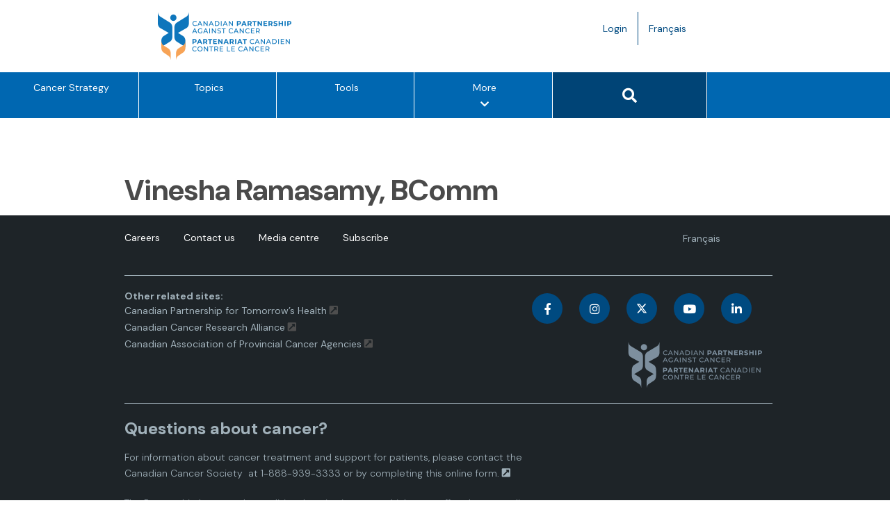

--- FILE ---
content_type: text/html; charset=UTF-8
request_url: https://www.partnershipagainstcancer.ca/our-people/vinesha-ramasamy/
body_size: 8547
content:
<!DOCTYPE html>
<html lang="en-US">

<head>
  <meta charset="UTF-8">
  <meta name="viewport" content="width=device-width, initial-scale=1.0">
  <link rel="profile" href="http://gmpg.org/xfn/11">

  <meta name='robots' content='index, follow, max-image-preview:large, max-snippet:-1, max-video-preview:-1' />
	<style>img:is([sizes="auto" i], [sizes^="auto," i]) { contain-intrinsic-size: 3000px 1500px }</style>
	<link rel="alternate" hreflang="en" href="https://www.partnershipagainstcancer.ca/our-people/vinesha-ramasamy/" />
<link rel="alternate" hreflang="fr" href="https://www.partnershipagainstcancer.ca/fr/our-people/vinesha-ramasamy/" />
<link rel="alternate" hreflang="x-default" href="https://www.partnershipagainstcancer.ca/our-people/vinesha-ramasamy/" />

	<!-- This site is optimized with the Yoast SEO plugin v26.5 - https://yoast.com/wordpress/plugins/seo/ -->
	<title>Vinesha Ramasamy, BComm &#8211; Canadian Partnership Against Cancer</title>
	<link rel="canonical" href="https://www.partnershipagainstcancer.ca/our-people/vinesha-ramasamy/" />
	<meta property="og:locale" content="en_US" />
	<meta property="og:type" content="article" />
	<meta property="og:title" content="Vinesha Ramasamy, BComm - Canadian Partnership Against Cancer" />
	<meta property="og:url" content="https://www.partnershipagainstcancer.ca/our-people/vinesha-ramasamy/" />
	<meta property="og:site_name" content="Canadian Partnership Against Cancer" />
	<meta property="article:publisher" content="https://www.facebook.com/CanadianPartnershipAgainstCancer/" />
	<meta property="article:modified_time" content="2018-01-30T15:55:10+00:00" />
	<meta name="twitter:card" content="summary_large_image" />
	<meta name="twitter:site" content="@cancerstratca" />
	<script type="application/ld+json" class="yoast-schema-graph">{"@context":"https://schema.org","@graph":[{"@type":"WebPage","@id":"https://www.partnershipagainstcancer.ca/our-people/vinesha-ramasamy/","url":"https://www.partnershipagainstcancer.ca/our-people/vinesha-ramasamy/","name":"Vinesha Ramasamy, BComm - Canadian Partnership Against Cancer","isPartOf":{"@id":"https://dev.partnershipagainstcancer.ca/#website"},"datePublished":"2018-01-29T21:35:29+00:00","dateModified":"2018-01-30T15:55:10+00:00","breadcrumb":{"@id":"https://www.partnershipagainstcancer.ca/our-people/vinesha-ramasamy/#breadcrumb"},"inLanguage":"en-US","potentialAction":[{"@type":"ReadAction","target":["https://www.partnershipagainstcancer.ca/our-people/vinesha-ramasamy/"]}]},{"@type":"BreadcrumbList","@id":"https://www.partnershipagainstcancer.ca/our-people/vinesha-ramasamy/#breadcrumb","itemListElement":[{"@type":"ListItem","position":1,"name":"Our People","item":"https://www.partnershipagainstcancer.ca/our-people/"},{"@type":"ListItem","position":2,"name":"Vinesha Ramasamy, BComm"}]},{"@type":"WebSite","@id":"https://dev.partnershipagainstcancer.ca/#website","url":"https://dev.partnershipagainstcancer.ca/","name":"Canadian Partnership Against Cancer","description":"","potentialAction":[{"@type":"SearchAction","target":{"@type":"EntryPoint","urlTemplate":"https://dev.partnershipagainstcancer.ca/?s={search_term_string}"},"query-input":{"@type":"PropertyValueSpecification","valueRequired":true,"valueName":"search_term_string"}}],"inLanguage":"en-US"}]}</script>
	<!-- / Yoast SEO plugin. -->


<link rel='dns-prefetch' href='//polyfill.io' />
<link rel='dns-prefetch' href='//platform.twitter.com' />
<link rel='dns-prefetch' href='//fonts.googleapis.com' />
<link rel='dns-prefetch' href='//use.fontawesome.com' />
<link rel="alternate" type="application/rss+xml" title="Canadian Partnership Against Cancer &raquo; Feed" href="https://www.partnershipagainstcancer.ca/feed/" />
<link rel="alternate" type="application/rss+xml" title="Canadian Partnership Against Cancer &raquo; Comments Feed" href="https://www.partnershipagainstcancer.ca/comments/feed/" />
		<!-- This site uses the Google Analytics by MonsterInsights plugin v9.10.0 - Using Analytics tracking - https://www.monsterinsights.com/ -->
		<!-- Note: MonsterInsights is not currently configured on this site. The site owner needs to authenticate with Google Analytics in the MonsterInsights settings panel. -->
					<!-- No tracking code set -->
				<!-- / Google Analytics by MonsterInsights -->
		<link rel='stylesheet' id='wp-block-library-css' href='https://s22457.pcdn.co/wp-includes/css/dist/block-library/style.min.css?ver=6.8.3' type='text/css' media='all' />
<style id='global-styles-inline-css' type='text/css'>
:root{--wp--preset--aspect-ratio--square: 1;--wp--preset--aspect-ratio--4-3: 4/3;--wp--preset--aspect-ratio--3-4: 3/4;--wp--preset--aspect-ratio--3-2: 3/2;--wp--preset--aspect-ratio--2-3: 2/3;--wp--preset--aspect-ratio--16-9: 16/9;--wp--preset--aspect-ratio--9-16: 9/16;--wp--preset--color--black: #000000;--wp--preset--color--cyan-bluish-gray: #abb8c3;--wp--preset--color--white: #ffffff;--wp--preset--color--pale-pink: #f78da7;--wp--preset--color--vivid-red: #cf2e2e;--wp--preset--color--luminous-vivid-orange: #ff6900;--wp--preset--color--luminous-vivid-amber: #fcb900;--wp--preset--color--light-green-cyan: #7bdcb5;--wp--preset--color--vivid-green-cyan: #00d084;--wp--preset--color--pale-cyan-blue: #8ed1fc;--wp--preset--color--vivid-cyan-blue: #0693e3;--wp--preset--color--vivid-purple: #9b51e0;--wp--preset--color--aqua-green: #14988A;--wp--preset--color--blue-ash: #283442;--wp--preset--color--brown: #571600;--wp--preset--color--gradient-dark-1: #004476;--wp--preset--color--gradient-dark-2: #185768;--wp--preset--color--grape-purple: #593D98;--wp--preset--color--grey-blue: #C0DDF2;--wp--preset--color--off-white: #EFF9FA;--wp--preset--color--primary-blue: #0067B1;--wp--preset--color--yellow: #FAAE5D;--wp--preset--font-size--small: 14px;--wp--preset--font-size--medium: 18px;--wp--preset--font-size--large: 20px;--wp--preset--font-size--x-large: 24px;--wp--preset--font-size--base: 16px;--wp--preset--font-size--2-x-large: 32px;--wp--preset--font-size--3-x-large: 40px;--wp--preset--font-size--4-x-large: 48px;--wp--preset--spacing--20: 8px;--wp--preset--spacing--30: 16px;--wp--preset--spacing--40: 24px;--wp--preset--spacing--50: 32px;--wp--preset--spacing--60: 40px;--wp--preset--spacing--70: 48px;--wp--preset--spacing--80: 64px;--wp--preset--shadow--natural: 6px 6px 9px rgba(0, 0, 0, 0.2);--wp--preset--shadow--deep: 12px 12px 50px rgba(0, 0, 0, 0.4);--wp--preset--shadow--sharp: 6px 6px 0px rgba(0, 0, 0, 0.2);--wp--preset--shadow--outlined: 6px 6px 0px -3px rgba(255, 255, 255, 1), 6px 6px rgba(0, 0, 0, 1);--wp--preset--shadow--crisp: 6px 6px 0px rgba(0, 0, 0, 1);}:root { --wp--style--global--content-size: 1128px;--wp--style--global--wide-size: 1340px; }:where(body) { margin: 0; }.wp-site-blocks > .alignleft { float: left; margin-right: 2em; }.wp-site-blocks > .alignright { float: right; margin-left: 2em; }.wp-site-blocks > .aligncenter { justify-content: center; margin-left: auto; margin-right: auto; }:where(.wp-site-blocks) > * { margin-block-start: 24px; margin-block-end: 0; }:where(.wp-site-blocks) > :first-child { margin-block-start: 0; }:where(.wp-site-blocks) > :last-child { margin-block-end: 0; }:root { --wp--style--block-gap: 24px; }:root :where(.is-layout-flow) > :first-child{margin-block-start: 0;}:root :where(.is-layout-flow) > :last-child{margin-block-end: 0;}:root :where(.is-layout-flow) > *{margin-block-start: 24px;margin-block-end: 0;}:root :where(.is-layout-constrained) > :first-child{margin-block-start: 0;}:root :where(.is-layout-constrained) > :last-child{margin-block-end: 0;}:root :where(.is-layout-constrained) > *{margin-block-start: 24px;margin-block-end: 0;}:root :where(.is-layout-flex){gap: 24px;}:root :where(.is-layout-grid){gap: 24px;}.is-layout-flow > .alignleft{float: left;margin-inline-start: 0;margin-inline-end: 2em;}.is-layout-flow > .alignright{float: right;margin-inline-start: 2em;margin-inline-end: 0;}.is-layout-flow > .aligncenter{margin-left: auto !important;margin-right: auto !important;}.is-layout-constrained > .alignleft{float: left;margin-inline-start: 0;margin-inline-end: 2em;}.is-layout-constrained > .alignright{float: right;margin-inline-start: 2em;margin-inline-end: 0;}.is-layout-constrained > .aligncenter{margin-left: auto !important;margin-right: auto !important;}.is-layout-constrained > :where(:not(.alignleft):not(.alignright):not(.alignfull)){max-width: var(--wp--style--global--content-size);margin-left: auto !important;margin-right: auto !important;}.is-layout-constrained > .alignwide{max-width: var(--wp--style--global--wide-size);}body .is-layout-flex{display: flex;}.is-layout-flex{flex-wrap: wrap;align-items: center;}.is-layout-flex > :is(*, div){margin: 0;}body .is-layout-grid{display: grid;}.is-layout-grid > :is(*, div){margin: 0;}body{padding-top: 0px;padding-right: 0px;padding-bottom: 0px;padding-left: 0px;}a:where(:not(.wp-element-button)){text-decoration: underline;}:root :where(.wp-element-button, .wp-block-button__link){background-color: #32373c;border-width: 0;color: #fff;font-family: inherit;font-size: inherit;line-height: inherit;padding: calc(0.667em + 2px) calc(1.333em + 2px);text-decoration: none;}.has-black-color{color: var(--wp--preset--color--black) !important;}.has-cyan-bluish-gray-color{color: var(--wp--preset--color--cyan-bluish-gray) !important;}.has-white-color{color: var(--wp--preset--color--white) !important;}.has-pale-pink-color{color: var(--wp--preset--color--pale-pink) !important;}.has-vivid-red-color{color: var(--wp--preset--color--vivid-red) !important;}.has-luminous-vivid-orange-color{color: var(--wp--preset--color--luminous-vivid-orange) !important;}.has-luminous-vivid-amber-color{color: var(--wp--preset--color--luminous-vivid-amber) !important;}.has-light-green-cyan-color{color: var(--wp--preset--color--light-green-cyan) !important;}.has-vivid-green-cyan-color{color: var(--wp--preset--color--vivid-green-cyan) !important;}.has-pale-cyan-blue-color{color: var(--wp--preset--color--pale-cyan-blue) !important;}.has-vivid-cyan-blue-color{color: var(--wp--preset--color--vivid-cyan-blue) !important;}.has-vivid-purple-color{color: var(--wp--preset--color--vivid-purple) !important;}.has-aqua-green-color{color: var(--wp--preset--color--aqua-green) !important;}.has-blue-ash-color{color: var(--wp--preset--color--blue-ash) !important;}.has-brown-color{color: var(--wp--preset--color--brown) !important;}.has-gradient-dark-1-color{color: var(--wp--preset--color--gradient-dark-1) !important;}.has-gradient-dark-2-color{color: var(--wp--preset--color--gradient-dark-2) !important;}.has-grape-purple-color{color: var(--wp--preset--color--grape-purple) !important;}.has-grey-blue-color{color: var(--wp--preset--color--grey-blue) !important;}.has-off-white-color{color: var(--wp--preset--color--off-white) !important;}.has-primary-blue-color{color: var(--wp--preset--color--primary-blue) !important;}.has-yellow-color{color: var(--wp--preset--color--yellow) !important;}.has-black-background-color{background-color: var(--wp--preset--color--black) !important;}.has-cyan-bluish-gray-background-color{background-color: var(--wp--preset--color--cyan-bluish-gray) !important;}.has-white-background-color{background-color: var(--wp--preset--color--white) !important;}.has-pale-pink-background-color{background-color: var(--wp--preset--color--pale-pink) !important;}.has-vivid-red-background-color{background-color: var(--wp--preset--color--vivid-red) !important;}.has-luminous-vivid-orange-background-color{background-color: var(--wp--preset--color--luminous-vivid-orange) !important;}.has-luminous-vivid-amber-background-color{background-color: var(--wp--preset--color--luminous-vivid-amber) !important;}.has-light-green-cyan-background-color{background-color: var(--wp--preset--color--light-green-cyan) !important;}.has-vivid-green-cyan-background-color{background-color: var(--wp--preset--color--vivid-green-cyan) !important;}.has-pale-cyan-blue-background-color{background-color: var(--wp--preset--color--pale-cyan-blue) !important;}.has-vivid-cyan-blue-background-color{background-color: var(--wp--preset--color--vivid-cyan-blue) !important;}.has-vivid-purple-background-color{background-color: var(--wp--preset--color--vivid-purple) !important;}.has-aqua-green-background-color{background-color: var(--wp--preset--color--aqua-green) !important;}.has-blue-ash-background-color{background-color: var(--wp--preset--color--blue-ash) !important;}.has-brown-background-color{background-color: var(--wp--preset--color--brown) !important;}.has-gradient-dark-1-background-color{background-color: var(--wp--preset--color--gradient-dark-1) !important;}.has-gradient-dark-2-background-color{background-color: var(--wp--preset--color--gradient-dark-2) !important;}.has-grape-purple-background-color{background-color: var(--wp--preset--color--grape-purple) !important;}.has-grey-blue-background-color{background-color: var(--wp--preset--color--grey-blue) !important;}.has-off-white-background-color{background-color: var(--wp--preset--color--off-white) !important;}.has-primary-blue-background-color{background-color: var(--wp--preset--color--primary-blue) !important;}.has-yellow-background-color{background-color: var(--wp--preset--color--yellow) !important;}.has-black-border-color{border-color: var(--wp--preset--color--black) !important;}.has-cyan-bluish-gray-border-color{border-color: var(--wp--preset--color--cyan-bluish-gray) !important;}.has-white-border-color{border-color: var(--wp--preset--color--white) !important;}.has-pale-pink-border-color{border-color: var(--wp--preset--color--pale-pink) !important;}.has-vivid-red-border-color{border-color: var(--wp--preset--color--vivid-red) !important;}.has-luminous-vivid-orange-border-color{border-color: var(--wp--preset--color--luminous-vivid-orange) !important;}.has-luminous-vivid-amber-border-color{border-color: var(--wp--preset--color--luminous-vivid-amber) !important;}.has-light-green-cyan-border-color{border-color: var(--wp--preset--color--light-green-cyan) !important;}.has-vivid-green-cyan-border-color{border-color: var(--wp--preset--color--vivid-green-cyan) !important;}.has-pale-cyan-blue-border-color{border-color: var(--wp--preset--color--pale-cyan-blue) !important;}.has-vivid-cyan-blue-border-color{border-color: var(--wp--preset--color--vivid-cyan-blue) !important;}.has-vivid-purple-border-color{border-color: var(--wp--preset--color--vivid-purple) !important;}.has-aqua-green-border-color{border-color: var(--wp--preset--color--aqua-green) !important;}.has-blue-ash-border-color{border-color: var(--wp--preset--color--blue-ash) !important;}.has-brown-border-color{border-color: var(--wp--preset--color--brown) !important;}.has-gradient-dark-1-border-color{border-color: var(--wp--preset--color--gradient-dark-1) !important;}.has-gradient-dark-2-border-color{border-color: var(--wp--preset--color--gradient-dark-2) !important;}.has-grape-purple-border-color{border-color: var(--wp--preset--color--grape-purple) !important;}.has-grey-blue-border-color{border-color: var(--wp--preset--color--grey-blue) !important;}.has-off-white-border-color{border-color: var(--wp--preset--color--off-white) !important;}.has-primary-blue-border-color{border-color: var(--wp--preset--color--primary-blue) !important;}.has-yellow-border-color{border-color: var(--wp--preset--color--yellow) !important;}.has-small-font-size{font-size: var(--wp--preset--font-size--small) !important;}.has-medium-font-size{font-size: var(--wp--preset--font-size--medium) !important;}.has-large-font-size{font-size: var(--wp--preset--font-size--large) !important;}.has-x-large-font-size{font-size: var(--wp--preset--font-size--x-large) !important;}.has-base-font-size{font-size: var(--wp--preset--font-size--base) !important;}.has-2-x-large-font-size{font-size: var(--wp--preset--font-size--2-x-large) !important;}.has-3-x-large-font-size{font-size: var(--wp--preset--font-size--3-x-large) !important;}.has-4-x-large-font-size{font-size: var(--wp--preset--font-size--4-x-large) !important;}
:root :where(.wp-block-pullquote){font-size: 1.5em;line-height: 1.6;}
</style>
<link rel='stylesheet' id='wpml-legacy-horizontal-list-0-css' href='https://s22457.pcdn.co/wp-content/plugins/sitepress-multilingual-cms/templates/language-switchers/legacy-list-horizontal/style.min.css?ver=1' type='text/css' media='all' />
<link rel='stylesheet' id='ep_general_styles-css' href='https://s22457.pcdn.co/wp-content/plugins/elasticpress/dist/css/general-styles.css?ver=66295efe92a630617c00' type='text/css' media='all' />
<link rel='stylesheet' id='corporate-site-style-css' href='https://s22457.pcdn.co/wp-content/themes/corporate-site/style.css?ver=1743691343' type='text/css' media='all' />
<link rel='stylesheet' id='corporate-site-google-fonts-css' href='https://fonts.googleapis.com/css?family=Montserrat%3A100%2C200%2C300%2C400%2C500%2C600%2C700&#038;ver=1743691343' type='text/css' media='all' />
<link rel='stylesheet' id='corporate-site-font-awesome-css-css' href='https://use.fontawesome.com/releases/v5.8.1/css/all.css?ver=6.8.3' type='text/css' media='all' />
<link rel='stylesheet' id='corporate-site-gridder-css-css' href='https://s22457.pcdn.co/wp-content/themes/corporate-site/assets/css/dist/jquery.gridder.min.css?ver=6.8.3' type='text/css' media='all' />
<link rel='stylesheet' id='corporate-site-animate-css-css' href='https://s22457.pcdn.co/wp-content/themes/corporate-site/assets/css/vendor/animate.css?ver=6.8.3' type='text/css' media='all' />
<link rel='stylesheet' id='corporate-site-pretty-photo-css-css' href='https://s22457.pcdn.co/wp-content/themes/corporate-site/assets/css/vendor/prettyPhoto.css?ver=6.8.3' type='text/css' media='all' />
<link rel='stylesheet' id='corporate-site-bootstrap-css-css' href='https://s22457.pcdn.co/wp-content/themes/corporate-site/assets/bootstrap/css/src/bootstrap.css?ver=6.8.3' type='text/css' media='all' />
<link rel='stylesheet' id='corporate-site-main-css-css' href='https://s22457.pcdn.co/wp-content/themes/corporate-site/assets/css/src/main.css?ver=1768429971' type='text/css' media='all' />
<link rel='stylesheet' id='corporate-site-responsive-css-css' href='https://s22457.pcdn.co/wp-content/themes/corporate-site/assets/css/src/responsive.css?ver=1768429972' type='text/css' media='all' />
<link rel='stylesheet' id='corporate-site-print-css-css' href='https://s22457.pcdn.co/wp-content/themes/corporate-site/assets/css/src/print.css?ver=1768429971' type='text/css' media='all' />
<link rel='stylesheet' id='annual-report-css-css' href='https://s22457.pcdn.co/wp-content/themes/corporate-site/layouts/annual-report.css?ver=1743691295' type='text/css' media='all' />
<link rel='stylesheet' id='corporate-site-layout-overrides-css-css' href='https://s22457.pcdn.co/wp-content/themes/corporate-site/assets/css/src/layout-overrides.css?ver=1768429972' type='text/css' media='all' />
<link rel='stylesheet' id='dynamics-form-styles-css' href='https://s22457.pcdn.co/wp-content/themes/corporate-site/assets/css/src/dynamics-form-override.css?ver=1.0.0' type='text/css' media='all' />
<link rel='stylesheet' id='dm-sans-css' href='https://fonts.googleapis.com/css2?family=DM+Sans%3Aital%2Copsz%2Cwght%400%2C9..40%2C100..1000%3B1%2C9..40%2C100..1000&#038;display=swap&#038;ver=1768429972' type='text/css' media='all' />
<link rel='stylesheet' id='sandbox-board-members-listing-styles-css' href='https://s22457.pcdn.co/wp-content/themes/corporate-site/template-parts/blocks/sb-board-members-listing/board-members-listing.css?ver=1743691314' type='text/css' media='all' />
<link rel='stylesheet' id='sandbox-callout-box-styles-css' href='https://s22457.pcdn.co/wp-content/themes/corporate-site/template-parts/blocks/sb-callout-box/callout-box.css?ver=1743691324' type='text/css' media='all' />
<link rel='stylesheet' id='sandbox-button-styles-css' href='https://s22457.pcdn.co/wp-content/themes/corporate-site/template-parts/blocks/sb-button/button.css?ver=1743691321' type='text/css' media='all' />
<link rel='stylesheet' id='sandbox-image-button-styles-css' href='https://s22457.pcdn.co/wp-content/themes/corporate-site/template-parts/blocks/sb-image-button/image-button.css?ver=1743691318' type='text/css' media='all' />
<link rel='stylesheet' id='sandbox-blue-callout-box-styles-css' href='https://s22457.pcdn.co/wp-content/themes/corporate-site/template-parts/blocks/sb-blue-callout-box/sb-blue-callout-box.css?ver=1743691318' type='text/css' media='all' />
<link rel='stylesheet' id='sandbox-key-achievements-styles-css' href='https://s22457.pcdn.co/wp-content/themes/corporate-site/template-parts/blocks/sb-key-achievements/key-achievements.css?ver=1743691320' type='text/css' media='all' />
<link rel='stylesheet' id='sandbox-financial-summary-styles-css' href='https://s22457.pcdn.co/wp-content/themes/corporate-site/template-parts/blocks/sb-financial-summary/financial-summary.css?ver=1743691316' type='text/css' media='all' />
<link rel='stylesheet' id='sandbox-blue-callout-wide-styles-css' href='https://s22457.pcdn.co/wp-content/themes/corporate-site/template-parts/blocks/sb-blue-wide-callout/blue-wide-callout.css?ver=1743691322' type='text/css' media='all' />
<link rel='stylesheet' id='sandbox-sb-tabs-styles-css' href='https://s22457.pcdn.co/wp-content/themes/corporate-site/template-parts/blocks/sb-tabs/sb-tabs.css?ver=1743691316' type='text/css' media='all' />
<link rel='stylesheet' id='sandbox-data-callout-styles-css' href='https://s22457.pcdn.co/wp-content/themes/corporate-site/template-parts/blocks/sb-data-callout/data-callout.css?ver=1743691315' type='text/css' media='all' />
<script type="text/javascript" id="wpml-cookie-js-extra">
/* <![CDATA[ */
var wpml_cookies = {"wp-wpml_current_language":{"value":"en","expires":1,"path":"\/"}};
var wpml_cookies = {"wp-wpml_current_language":{"value":"en","expires":1,"path":"\/"}};
/* ]]> */
</script>
<script type="text/javascript" src="https://s22457.pcdn.co/wp-content/plugins/sitepress-multilingual-cms/res/js/cookies/language-cookie.js?ver=486900" id="wpml-cookie-js" defer="defer" data-wp-strategy="defer"></script>
<script type="text/javascript" src="https://s22457.pcdn.co/wp-content/themes/corporate-site/template-parts/blocks/sb-key-achievements/jquery.onscreen.min.js?ver=1743691320" id="acf-sandbox-key-achievements-masonry-layout-script-js"></script>
<script type="text/javascript" src="https://s22457.pcdn.co/wp-content/themes/corporate-site/template-parts/blocks/sb-key-achievements/key-achievements.js?ver=1743691320" id="acf-sandbox-key-achievements-masonry-layout-script-2-js"></script>
<script type="text/javascript" src="https://s22457.pcdn.co/wp-includes/js/jquery/jquery.min.js?ver=3.7.1" id="jquery-core-js"></script>
<script type="text/javascript" src="https://s22457.pcdn.co/wp-includes/js/jquery/jquery-migrate.min.js?ver=3.4.1" id="jquery-migrate-js"></script>
<link rel="https://api.w.org/" href="https://www.partnershipagainstcancer.ca/wp-json/" /><link rel="alternate" title="JSON" type="application/json" href="https://www.partnershipagainstcancer.ca/wp-json/wp/v2/our-people/36589" /><link rel="EditURI" type="application/rsd+xml" title="RSD" href="https://www.partnershipagainstcancer.ca/xmlrpc.php?rsd" />
<meta name="generator" content="WordPress 6.8.3" />
<link rel='shortlink' href='https://www.partnershipagainstcancer.ca/?p=36589' />
<link rel="alternate" title="oEmbed (JSON)" type="application/json+oembed" href="https://www.partnershipagainstcancer.ca/wp-json/oembed/1.0/embed?url=https%3A%2F%2Fwww.partnershipagainstcancer.ca%2Four-people%2Fvinesha-ramasamy%2F" />
<link rel="alternate" title="oEmbed (XML)" type="text/xml+oembed" href="https://www.partnershipagainstcancer.ca/wp-json/oembed/1.0/embed?url=https%3A%2F%2Fwww.partnershipagainstcancer.ca%2Four-people%2Fvinesha-ramasamy%2F&#038;format=xml" />
<meta name="generator" content="WPML ver:4.8.6 stt:1,4;" />
	<link rel="shortcut icon" href="https://s22457.pcdn.co/wp-content/themes/corporate-site/favicon.ico" />

  <!-- Google Tag Manager -->
  <script>
    (function(w, d, s, l, i) {
      w[l] = w[l] || [];
      w[l].push({
        'gtm.start': new Date().getTime(),
        event: 'gtm.js'
      });
      var f = d.getElementsByTagName(s)[0],
        j = d.createElement(s),
        dl = l != 'dataLayer' ? '&l=' + l : '';
      j.async = true;

      j.src = 'https://www.googletagmanager.com/gtm.js?id=' + i + dl;

      f.parentNode.insertBefore(j, f);
    })(window, document, 'script', 'dataLayer', 'GTM-5HWR5Q4');
  </script>
  <!-- End Google Tag Manager -->
  
  <script type="text/javascript" defer="defer" src="//platform.linkedin.com/in.js">
    api_key: 78 jy1iw9wiaynf
    authorize: true
    lang: lang="en-US"  </script>
</head>

<body class="wp-singular our-people-template-default single single-our-people postid-36589 wp-theme-corporate-site">

  <!-- Google Tag Manager (noscript) -->
  <noscript><iframe title="Google Tag Manager" src="https://www.googletagmanager.com/ns.html?id=GTM-5HWR5Q4" height="0" width="0" style="display:none;visibility:hidden"></iframe></noscript>
  <!-- End Google Tag Manager (noscript) -->

  <script>
    window.fbAsyncInit = function() {
      FB.init({
        appId: 1944922772429233,
        autoLogAppEvents: true,
        xfbml: true,
        version: 'v2.10'
      });
      FB.AppEvents.logPageView();
    };

    (function(d, s, id) {
      var js, fjs = d.getElementsByTagName(s)[0];
      if (d.getElementById(id)) {
        return;s
      }
      js = d.createElement(s);
      js.id = id;
      js.crossorigin = "anonymous";
      js.src = "//connect.facebook.net/en_US/sdk.js";
      fjs.parentNode.insertBefore(js, fjs);
    }(document, 'script', 'facebook-jssdk'));
  </script>

  <div id="page" class="site">
    <a class="skip-link screen-reader-text" href="#content">Skip to content</a>

    <header id="header">
           
      <div class="top-bar">
        <div class="container">
          <div class="row">
            <div class="col-xs-10 col-sm-6">
              <div class="top-logo">
                <a href="https://www.partnershipagainstcancer.ca/" rel="home" class="navbar-brand">
                  <img src="https://s22457.pcdn.co/wp-content/themes/corporate-site/assets/images/src/cpac-logo.png" width="360" height="69" alt="Canadian Partnership Against Cancer top banner logo" />
                </a>
              </div><!-- .top-logo -->
            </div>
            <div class=" col-xs-2 col-sm-3 col-sm-offset-2">
              <a href="https://www.partnershipagainstcancer.ca/fr/our-people/vinesha-ramasamy/" class="language-toggle hidden-sm hidden-md hidden-lg">FR <span class="screen-reader-text">Language toggle.</span></a>
              <ul class="nav header-menu">
                <li class="hidden-xs">

                  <a href="https://www.partnershipagainstcancer.ca/login/">Login</a>
                </li>
                <li>

                  <a href="https://www.partnershipagainstcancer.ca/fr/our-people/vinesha-ramasamy/" class="language-toggle hidden-xs">Français <span class="screen-reader-text">Language toggle.</span></a>
                </li>
              </ul>
            </div>

          </div><!-- .row -->
        </div><!-- .container -->
      </div><!-- .top-bar -->

      <nav id="site-navigation" role="navigation" aria-label="Main Site Navigation">
        <div class="container">
          <div class="navbar navbar-inverse col-xs-12">

            <div class="navbar navbar-left col-xs-12"><ul id="primary-menu" class="nav navbar-nav col-xs-12"><li id="menu-item-37092" class="menu-item menu-item-type-post_type menu-item-object-page menu-item-37092"><a href="https://www.partnershipagainstcancer.ca/cancer-strategy/">Cancer Strategy</a></li>
<li id="menu-item-38942" class="menu-item menu-item-type-post_type menu-item-object-page menu-item-38942"><a href="https://www.partnershipagainstcancer.ca/browse-topics/">Topics</a></li>
<li id="menu-item-22" class="menu-item menu-item-type-post_type menu-item-object-page menu-item-22"><a href="https://www.partnershipagainstcancer.ca/tools/">Tools</a></li>
<li id="menu-item-37514" class="hidden-tablet hidden-xs hidden-sm hidden-md menu-item menu-item-type-post_type menu-item-object-page menu-item-37514"><a href="https://www.partnershipagainstcancer.ca/news-events/">News &#038; Events</a></li>
<li id="menu-item-24027" class="hidden-tablet hidden-xs hidden-sm hidden-md menu-item menu-item-type-post_type menu-item-object-page menu-item-24027"><a href="https://www.partnershipagainstcancer.ca/work-with-us/">Work with Us</a></li>
<li id="menu-item-23" class="hidden-tablet hidden-xs hidden-sm hidden-md menu-item menu-item-type-post_type menu-item-object-page menu-item-23"><a href="https://www.partnershipagainstcancer.ca/about-us/">About Us</a></li>
<li id="menu-item-24338" class="display-tablet hidden-lg nav-menu-more nav-menu-more-icon menu-item menu-item-type-custom menu-item-object-custom menu-item-24338"><a href="#" title="More &#8211; Show other option items" aria-label="More &#8211; Show other option items">More<span class="sr-only">menu options</span><i style="display: block;padding-top: 5px;" class="fa fa-chevron-down" aria-hidden="true"></i></a></li>
<li id="menu-item-24339" class="display-tablet hidden-lg nav-mobile-search nav-mobile-search-icon menu-item menu-item-type-custom menu-item-object-custom menu-item-24339"><a href="#"><div id="search-button-mobile" class="btn btn-primary"><span class="sr-only">Search button</span><i class="fa fa-search fa-2" aria-hidden="true"></i></div></a></li>
<li id="menu-item-37531" class="hidden-lg collapse out nav-hidden-menu menu-item menu-item-type-post_type menu-item-object-page menu-item-37531"><a href="https://www.partnershipagainstcancer.ca/news-events/">News &#038; Events</a></li>
<li id="menu-item-49172" class="hidden-lg collapse out nav-hidden-menu menu-item menu-item-type-post_type menu-item-object-page menu-item-49172"><a href="https://www.partnershipagainstcancer.ca/about-us/">About Us</a></li>
<li id="menu-item-40690" class="hidden-lg collapse out nav-hidden-menu menu-item menu-item-type-post_type menu-item-object-page menu-item-40690"><a href="https://www.partnershipagainstcancer.ca/work-with-us/">Work with Us</a></li>
<li id="menu-item-37530" class="hidden-lg collapse out nav-hidden-menu menu-item menu-item-type-post_type menu-item-object-page menu-item-37530"><a href="https://www.partnershipagainstcancer.ca/login/">Login</a></li>
</ul></div>
          </div>
        </div><!-- .container -->

        <div class="navbar-right col-md-2 hidden-xs hidden-sm hidden-md hidden-tablet">
          <button id="search-button" class="btn btn-primary">
            <span class="sr-only">Search button</span>
            <i class="fa fa-search fa-2" aria-hidden="true"></i>
          </button>
        </div><!-- .navbar-right -->
      </nav><!-- #site-navigation -->

    </header><!-- #header -->
    <div id="content" class="site-content">
	<div id="primary" class="content-area">
		<main id="main" class="site-main" role="main">

			<section>
			<article id="post-36589" class="post-36589 our-people type-our-people status-publish hentry our_people_categories-seamless-patient-experience">
	<div class="container">
		<section class="our-people-header">

			<div id="breadcrumbs" class="col-sm-10 col-xs-12 row">
						<span xmlns:v="http://rdf.data-vocabulary.org/#">
							<span typeof="v:Breadcrumb">   </span>
					</span>
				</div>			
			<div class="col-sm-2 pull-right print-share">

				
			</div>
        	<div class="col-sm-2 pull-right print-share">

				
			</div>
			<header class="entry-header row">
			    <div class="content-header-padding col-sm-8">

					<h1 class="entry-title">Vinesha Ramasamy, BComm</h1>
	            </div><!-- .content-header-padding -->
			</header><!-- .entry-header -->
		</section><!-- .container -->

		<section class="col-sm-12">

			
	    </section>
    </div><!-- .container -->

		<!-- .container -->
	<section class="entry-footer">

		
	</section><!-- .entry-footer -->
</article><!-- #post-## -->
			</section>

		</main><!-- #main -->
	</div><!-- #primary -->

    

	</div><!-- #content -->
    
    <footer>
        <section id="footer-top">
            <div class="container">
                <div class="row">
                    <div class="col-sm-10">
                        <div class="widget">
                        
                            <div class="menu-sub-footer-menu-container"><ul class="footer-menu"><li id="menu-item-24029" class="menu-item menu-item-type-post_type menu-item-object-page menu-item-24029"><a href="https://www.partnershipagainstcancer.ca/work-with-us/careers/">Careers</a></li>
<li id="menu-item-24028" class="menu-item menu-item-type-post_type menu-item-object-page menu-item-24028"><a href="https://www.partnershipagainstcancer.ca/contact/">Contact us</a></li>
<li id="menu-item-35" class="menu-item menu-item-type-post_type menu-item-object-page menu-item-35"><a href="https://www.partnershipagainstcancer.ca/about-us/media-centre/">Media centre</a></li>
<li id="menu-item-42642" class="menu-item menu-item-type-post_type menu-item-object-page menu-item-42642"><a href="https://www.partnershipagainstcancer.ca/subscribe/">Subscribe</a></li>
</ul></div>
                        </div>
                    </div>

                    <hr class="footer-hr col-sm-12 hidden-md hidden-lg">

                    <div class="col-sm-2 col-xs-12">
                    
                        <ul class="nav navbar-nav"><li><a href="https://www.partnershipagainstcancer.ca/fr/our-people/vinesha-ramasamy/" class="language-toggle">Français <span class="screen-reader-text">Language toggle.</span></a></li></ul>                        
                    </div>

                    <hr class="footer-hr col-sm-12">

                    <div class="col-xs-12 col-sm-6">
                        <div class="widget">
                            <div class="other-related-sites">Other related sites:</div>

                            
                                <div id="related-sites-sidebar" class="widget-area">
                                    <ul class="displayblock">

                                        <section id="block-3" class="widget_block">            <li>
                <a class="external-link" href="https://canpath.ca" target="_blank">Canadian Partnership for Tomorrow’s Health </a> <i class="fas fa-external-link-square-alt" aria-hidden="true"></i>
            </li>
            
            <li>
                <a class="external-link" href="https://www.ccra-acrc.ca/" target="_blank">Canadian Cancer Research Alliance</a> <i class="fas fa-external-link-square-alt" aria-hidden="true"></i>
            </li>
            
            <li>
                <a class="external-link" href="http://www.capca.ca/" target="_blank">Canadian Association of Provincial Cancer Agencies</a> <i class="fas fa-external-link-square-alt" aria-hidden="true"></i>
            </li>
            
</section><section id="block-5" class="widget_block"></section>
                                    </ul>
                                </div><!-- #related-sites-sidebar -->

                                                    
                        </div>
                    </div>

                    <div class="col-xs-12 col-sm-6">
                        <div class="widget">

                            
                                <div id="social-channels-sidebar" class="widget-area">
                                    <ul class="footer-social pull-right">

                                        <section id="block-2" class="widget_block">            <li>
                                    <a class="footer-social-icons" href="https://www.facebook.com/CanadianPartnershipAgainstCancer" target="_blank"><i class="fab fa-facebook-f" aria-hidden="true"></i><span class="sr-only">Canadian Partnership Against Cancer facebook-f link</span></a>
                            </li>
            
            <li>
                                    <a class="footer-social-icons" href="https://www.instagram.com/cancerstratca/" target="_blank"><i class="fab fa-instagram" aria-hidden="true"></i><span class="sr-only">Canadian Partnership Against Cancer instagram link</span></a>
                            </li>
            
            <li>
                                    <a class="footer-social-icons" href="https://twitter.com/CancerStratCA" target="_blank"><i class="custom-icon-x" aria-hidden="true"></i><span class="sr-only">Canadian Partnership Against Cancer twitter link</span></a>
                            </li>
            
            <li>
                                    <a class="footer-social-icons" href="https://youtube.com/c/CanadianPartnershipAgainstCancer" target="_blank"><i class="fab fa-youtube" aria-hidden="true"></i><span class="sr-only">Canadian Partnership Against Cancer youtube link</span></a>
                            </li>
            
            <li>
                                    <a class="footer-social-icons" href="https://www.linkedin.com/company/canadian-partnership-against-cancer" target="_blank"><i class="fab fa-linkedin-in" aria-hidden="true"></i><span class="sr-only">Canadian Partnership Against Cancer linkedin-in link</span></a>
                            </li>
            
</section>
                                    </ul>
                                </div><!-- #social-channels-sidebar -->

                            
                            
                            <div id="footer-logo-sidebar" class="widget-area">                            
                                <div class="footer-logo-sidebar">

                                    <section id="block-6" class="widget_block">            <a href="https://www.partnershipagainstcancer.ca/"><img decoding="async" src="https://s22457.pcdn.co/wp-content/uploads/2022/08/footer-cpac-logo.png" alt="CPAC Logo" width="100%" height="100%"></a>
            
</section>
                                </div>
                            </div><!-- #footer-logo-sidebar -->

                                                        
                        </div>
                    </div>

                    <hr class="footer-hr col-sm-12">

                    <div class="col-sm-12 col-md-8">
                        <div class="widget">

                            
                            <div id="cancer-questions-sidebar" class="widget-area">
                                <div class="cancer-questions-sidebar">

                                    <section id="block-7" class="widget_block">            <div>Questions about cancer?</div>
            <p>For information about cancer treatment and support for patients, please contact the <a href="http://www.cancer.ca/en/support-and-services/support-services/talk-to-an-information-specialist/" target="_blank">Canadian Cancer Society</a> <i class="fa fa-external-link-square" aria-hidden="true"></i> at 1-888-939-3333 or by completing this <a class="external-link" href="https://canadiancancersociety.formstack.com/forms/cis_more_info_en" target="_blank">online form.</a> <i class="fas fa-external-link-square-alt" aria-hidden="true"></i></p>
            
            <div></div>
            <p>The Partnership honours the traditional territories upon which our staff and partners live and work. We are committed to working in a reconciliatory way with First Nations, Inuit and Métis Peoples and communities to improve the cancer system by implementing the Truth and Reconciliation Commission’s Calls to Action. <a class="external-link" href="https://www.partnershipagainstcancer.ca/about-us/who-we-are/first-nations-inuit-metis/reconciliation/" target="_blank">Learn more</a> <i class="fas fa-external-link-square-alt" aria-hidden="true"></i>.</p>
            
</section><section id="block-8" class="widget_block"></section>
                                </div>
                            </div><!-- #cancer-questions-sidebar -->

                                                        
                        </div>
                    </div>

                </div>
            </div>
        </section>

        <section id="footer-bottom">
            <div class="container">
                <div class="row">
                    <div class="col-xs-12 col-sm-12 col-md-8">
                    
                            <div class="menu-footer-menu-container"><ul class="footer-menu-bottom"><li id="menu-item-24033" class="menu-item menu-item-type-post_type menu-item-object-page menu-item-24033"><a href="https://www.partnershipagainstcancer.ca/aoda-compliance/">AODA compliance</a></li>
<li id="menu-item-24034" class="menu-item menu-item-type-post_type menu-item-object-page menu-item-24034"><a href="https://www.partnershipagainstcancer.ca/privacy-policy/">Privacy policy</a></li>
<li id="menu-item-24030" class="menu-item menu-item-type-post_type menu-item-object-page menu-item-24030"><a href="https://www.partnershipagainstcancer.ca/terms-of-use/">Terms of use</a></li>
<li id="menu-item-24035" class="menu-item menu-item-type-post_type menu-item-object-page menu-item-24035"><a href="https://www.partnershipagainstcancer.ca/faqs/">FAQ</a></li>
<li id="menu-item-24032" class="menu-item menu-item-type-post_type menu-item-object-page menu-item-24032"><a href="https://www.partnershipagainstcancer.ca/sitemap/">Site map</a></li>
<li id="menu-item-24031" class="menu-item menu-item-type-post_type menu-item-object-page menu-item-24031"><a href="https://www.partnershipagainstcancer.ca/about-this-site/">About this site</a></li>
</ul></div>                           
                    </div>
                    <div class="col-xs-12 col-sm-12 col-md-4">
                    
                        <div class="pull-right">
                            <span class="copyright">&copy; Canadian Partnership Against Cancer Corporation</span>
                        </div>
                        
                    </div>
                </div>
            </div>
        </section>

        <div id="back-to-top">
            <a href="#top"><i class="fa fa-arrow-up" aria-hidden="true"></i><span class="sr-only">Back to top</span></a>
        </div>
    </footer>
</div><!-- #page -->







<script type="speculationrules">
{"prefetch":[{"source":"document","where":{"and":[{"href_matches":"\/*"},{"not":{"href_matches":["\/wp-*.php","\/wp-admin\/*","\/wp-content\/uploads\/*","\/wp-content\/*","\/wp-content\/plugins\/*","\/wp-content\/themes\/corporate-site\/*","\/*\\?(.+)"]}},{"not":{"selector_matches":"a[rel~=\"nofollow\"]"}},{"not":{"selector_matches":".no-prefetch, .no-prefetch a"}}]},"eagerness":"conservative"}]}
</script>
    
    <div id="full-screen-search">
        <button type="button" class="close" id="full-screen-search__close-btn">X</button>
        <form role="search" method="get" action="https://www.partnershipagainstcancer.ca/" id="full-screen-search__form" class="global-search-form">
            <div id="full-screen-search__container">
                <div id="full-screen-search-input__container">
                    <h2>Enter search term</h2>
                    <div class="input-group">
                        <label class="sr-only" for="full-screen-search__input">Global site search input</label>
                        <input type="text" id='full-screen-search__input' name="s" placeholder="Search" class="global-search-input form-control" aria-describedby="appended-group" autocomplete="off" value="" />
                        <span id='full-screen-search__clear-input' class="global-search-clear hide">X</span>
                        <div class="input-group-append" id="appended-group">
                            <!-- <label class="sr-only" for="full-screen-search__dropdown-description"> -->
                                                            <!-- </label> -->
                            <!-- <select id="full-screen-search__dropdown-description" name="post_type" class="global-search-dropdown form-control"> -->
                                <!-- <option value="all-topics"> -->
                                                                    <!-- </option> -->
                            <!-- </select> -->
                            <button type="submit" class="btn btn-primary" title="search submit">
                                <span class="sr-only">Search button</span>
                                <i class="fa fa-search fa-2" aria-hidden="true"></i>
                            </button>
                        </div>
                        <label class="sr-only" for="search_type">Global site search form</label>
                        <input type="hidden" id="search_type" title="search_type" name="search_type" value="global">
                    </div>
                </div>
            </div>
        </form>
    </div>
    
    <script type="text/javascript" src="https://s22457.pcdn.co/wp-content/themes/corporate-site/assets/js/dist/popper.min.js?ver=6.8.3" id="corporate-site-popper-js-js"></script>
<script type="text/javascript" src="https://s22457.pcdn.co/wp-content/themes/corporate-site/assets/js/vendor/modernizr.js?ver=6.8.3" id="corporate-site-modernizr-js-js"></script>
<script type="text/javascript" id="corporate-site-cpac-common-js-extra">
/* <![CDATA[ */
var cpac = {"nonce":"a6cf6f158b","ajaxurl":"https:\/\/www.partnershipagainstcancer.ca\/wp-admin\/admin-ajax.php?wpml_lang=en","endpoint":"https:\/\/search-cpacc-wmc5oh3huxg43brvmhsr2pc75q.ca-central-1.es.amazonaws.com\/partnershipagainstcancerca-1\/_search","placeholder":"Please start typing to see the suggested results.","viewmore":"View more <i class=\"fas fa-plus small\"><\/i>","viewless":"View less <i class=\"fas fa-minus small\"><\/i>"};
/* ]]> */
</script>
<script type="text/javascript" src="https://s22457.pcdn.co/wp-content/themes/corporate-site/assets/js/src/cpac-common.js?ver=1743691343" id="corporate-site-cpac-common-js"></script>
<script type="text/javascript" src="https://s22457.pcdn.co/wp-content/themes/corporate-site/assets/js/vendor/tether.js?ver=6.8.3" id="corporate-site-tether-js-js"></script>
<script type="text/javascript" src="https://s22457.pcdn.co/wp-content/themes/corporate-site/assets/js/vendor/skip-link-focus-fix.js?ver=20151215" id="corporate-site-skip-link-focus-fix-js"></script>
<script type="text/javascript" src="https://s22457.pcdn.co/wp-content/themes/corporate-site/assets/js/vendor/jquery.prettyPhoto.js?ver=6.8.3" id="corporate-site-pretty-photo-js-js"></script>
<script type="text/javascript" src="https://s22457.pcdn.co/wp-content/themes/corporate-site/assets/js/vendor/respond.js?ver=6.8.3" id="corporate-site-respond-js-js"></script>
<script type="text/javascript" src="https://s22457.pcdn.co/wp-content/themes/corporate-site/assets/js/vendor/wow.js?ver=6.8.3" id="corporate-site-wow-js-js"></script>
<script type="text/javascript" src="https://s22457.pcdn.co/wp-content/themes/corporate-site/assets/bootstrap/js/src/bootstrap.js?ver=6.8.3" id="corporate-site-bootstrap-js-js"></script>
<script type="text/javascript" src="https://s22457.pcdn.co/wp-content/themes/corporate-site/assets/js/vendor/classie.js?ver=6.8.3" id="corporate-site-classie-js-js"></script>
<script type="text/javascript" src="https://s22457.pcdn.co/wp-content/themes/corporate-site/assets/js/vendor/jquery.gridder.js?ver=6.8.3" id="corporate-site-gridder-js-js"></script>
<script type="text/javascript" src="https://polyfill.io/v3/polyfill.min.js?features=default%2CArray.prototype.includes&amp;ver=1743691341" id="corporate-site-polyfill-js"></script>
<script type="text/javascript" src="https://platform.twitter.com/widgets.js?ver=6.8.3" id="corporate-site-twitter-js-js"></script>
<script type="text/javascript" src="https://s22457.pcdn.co/wp-content/themes/corporate-site/assets/js/src/dynamics-form.js?ver=1.0.0" id="dynamics-form-handler-js"></script>
<script>
    (function($){
        $("body[class*='annual_report'] figure.wp-block-table table").addClass("table table-bordered ar-table");
    })(jQuery);
</script>
</body>
</html>


--- FILE ---
content_type: text/css
request_url: https://s22457.pcdn.co/wp-content/themes/corporate-site/assets/css/src/main.css?ver=1768429971
body_size: 57982
content:
/* Variables */
:root {
    --cpac-primary-color:#0067b1;
    --cpac-secondary-color:#fbac5f;
    --cpac-tooltip-dialog-font-size:12px;
    --cpac-legend-header-font-size:12px;
    --cpac-legend-font-size:11px;
    --cpac-feature-table-header-font-size:11px
}
/* Variables */

html {
    -moz-osx-font-smoothing: grayscale;
    -webkit-font-smoothing: antialiased;
    word-wrap: break-word;
}

/* clean up CSS from main WP stlye */
.hentry { margin: 0; }


/*************************
*******Typography******
**************************/

body {
    background: #fff;
    /*font-family: 'Montserrat', sans-serif;*/
    font-family: "DM Sans", serif;
    font-style: normal;
    color: #4e4e4e;
    line-height: 1.5;
    text-underline-position: under;
    -webkit-text-underline-position: under;
}

h1,
h2,
h3,
h4,
h5,
h6 {
    font-weight: 300;
    /*font-family: 'Montserrat', sans-serif;*/
    font-family: "DM Sans", serif;
    color: #4a4a4a;
}

h1 {
    font-size: 3.000em;
    color: #4a4a4a;
    font-weight: bold;
    line-height: 1.5;
}

h2 {
    font-size: 2.000em;
    font-weight: bold;
    line-height: 1.5;
    color: #4a4a4a;
}

h3 {
    font-size: 1.571em;
    color: #4a4a4a;
    font-weight: bold;
    line-height: 1.5;

}

h4 {
    font-size: 1.286em;
    font-weight: bold;
    line-height: 1.5;
    text-align: left;
    color: #4a4a4a;
}

h5 {
    font-size: 1.143em;
    font-weight: bold;
    line-height: 1.5;
    color: #4a4a4a;
}

h6 {
    font-size: 0.857em;
    font-weight: bold;
    line-height: 1.5;
    color: #4a4a4a;
}

a.text-link {
    color: #0067B1 !important;
    font-weight: bold;
}

a.text-link {
    color: #005693 !important;
}

a > img:focus {
    border: 1px solid var(--cpac-primary-color);
}

.homepage-sub-title {
    font-size: 2.286em;
    line-height: 1.25;
    color: #004A80;
    font-weight: 300;
    margin-bottom: 30px;
}

h2.homepage-sub-title {
    color: #0067b1;
}

.sub-title {
    font-size: 1.857em;
    font-weight: 300;
    line-height: 1.54;
    color: #555555;

}

div > li.pagenav {
    font-size: 2.000em;
    font-weight: bold;
    line-height: 1.5;
    color: #4a4a4a;
    margin-top: 20px;
    list-style: none;
}

div > ol.site-map-pagenav {
    font-size: 2.000em;
    font-weight: bold;
    line-height: 1.5;
    color: #4a4a4a;
    padding: 0;
    margin:0;
    margin-top: 20px;
    list-style: none;
}

li.pagenav > ul {
    margin: 10px 0 40px 0;
}

li.pagenav > ul > li.page_item {
    font-weight: 400 !important;
    font-size: .55em !important;
}

.clearfix { clear: both; }

p {
    font-size: 1.357em;
    font-weight: 300;
    line-height: 1.68;
    color: #555555;
    margin: 15px 0 20px 0;
}

a {
    color: #004A80;
    text-decoration: underline;

}

a:hover {
    text-decoration: none !important;
}

a:not(.wp-element-button):hover {
    color: #B55C03!important;
}

a:focus {
    color: #555555;
}

a:visited {
    color: #004A80;
}

.table > thead > tr > th {
    vertical-align: top !important;
}

#header a {
    text-decoration: none !important;
}

#footer-top a {
    text-decoration: none !important;
}

#footer-top a:hover {
    text-decoration: underline !important;
}

#footer-bottom a {
    text-decoration: none !important;
}

#footer-bottom a:hover {
    text-decoration: underline !important;
}

hr {
    border-top: 5px solid #EDF8F9;
    border-bottom: 1px solid #fff;
    background-color: transparent;
}

#content ul {
    color: #555555;
    font-size: 1.357em;
    font-weight: 300;
    line-height: 1.5;
    list-style: disc;
    margin-left: 20px;
}

#content ul ul {
    color: #555555;
    font-size: 1.00em;
    font-weight: 300;
    line-height: 1.5;
    list-style: circle;
    margin-top: 10px;
    margin-left: 5px;
}

#content ul li {
    margin-bottom: 10px;
}


#content ol {
    color: #555555;
    font-size: 1.357em;
    font-weight: 300;
    line-height: 1.5;
    margin-left: 20px;
    margin-top: -17px;
}

#content ol ol {
    color: #555555;
    font-size: 1.00em;
    font-weight: 300;
    line-height: 1.5;
    margin-top: 10px;
    margin-left: 5px;
}

#content ol li {
    margin-bottom: 15px;
}

#content ul ol {
    color: #555555;
    font-size: 1.000em;
    font-weight: 300;
    line-height: 1.5;
    margin-left: 20px;
    margin-top: 15px;
}

#content ul ol ol {
    color: #555555;
    font-size: 1.00em;
    font-weight: 300;
    line-height: 1.5;
    margin-top: 10px;
    margin-left: 5px;
}

#content ul ol li {
    margin-bottom: 15px;
}

#content h1 + ul {
    margin-top: 0px;
}

#content h2 + ul {
    margin-top: 0px;
}

#content h3 + ul {
    margin-top: 0px;
}

#content h4 + ul {
    margin-top: 0px;
}

#content h5 + ul {
    margin-top: 0px;
}

#content h6 + ul {
    margin-top: 0px;
}

/*************************
******* Buttons **********
**************************/

.cpac-btn__global {
    height: 48px!important;
    background-color: #0067b1!important;
    padding: 15px 66px!important;
    margin-top: 40px!important;
    color: #fff!important;
    font-size: 1em!important;
    font-weight: bold!important;
    display: table!important;
    text-align: center;
    text-decoration: none !important;
    text-transform: none !important;
}

.btn-primary {
    padding: 8px 5px!important;
    background: #004A80;
    color: #fff;
    border-radius: 0px!important;
    border: none;
    height: 40px!important;
    width: 40px;
}

.btn-primary:hover,
.btn-primary:focus {
    background: #fbac5f;
    box-shadow: none;
}

#main .search-form {
    margin-top: 40px;
}

.search-form .input-group .input-group-btn .search-submit.btn-default {
    background: #004A80;
    color: #fff;
    border: none;
    height: 40px;
    border-radius: 0 2px 2px 0;
}

.btn-transparent {
    border: 3px solid #fff;
    background: transparent;
    color: #fff;
}

.btn-transparent:hover {
    border-color: rgba(255, 255, 255, 0.5);
}

.cpac__btn--primary {
    height: 48px!important;
    background-color: #0067b1 !important;
    padding: 15px 66px !important;
    margin-top: 10px !important;
    color: #fff !important;
    font-size: 1em !important;
    font-weight: bold !important;
    display: table !important;
    text-align: center;
    text-decoration: none !important;
}

.cpac__btn--primary-width {
    width: 50%;
}

.cpac__btn--primary:hover {
    background-color: #0067b1 !important;
    color: #fff !important;
}

.cpac-btn,
.cpac-btn-alt {
    border-radius: 100px !important;
}

.cpac-btn {    
    box-shadow: 8px 6px 21px 1px rgba(12, 61, 97, 0.65)
}

.cpac-btn:hover {
    box-shadow: 8px 6px 21px 1px rgba(12, 61, 97, 0.65);
}


.dropdown-menu {
    margin-top: -1px;
    min-width: 180px;
}

.center h2 {
    font-size: 2.571em;
    margin-top: 0;
    margin-bottom: 20px;
}

.media > .pull-left {
    margin-right: 20px;
}

.media > .pull-right {
    margin-left: 20px;
}

body > section {
    padding: 20px 0;
}

.center {
    text-align: center;
    padding-bottom: 55px;
}

.scaleIn {
    animation-name: scaleIn;
}

.lead {
    font-size: 1.143em;
    line-height: 24px;
    font-weight: 400;
}

.transparent-bg {
    background-color: transparent !important;
    margin-bottom: 0;
}

@keyframes scaleIn {
    0% {
        opacity: 0;
        transform: scale(0);
    }

    100% {
        opacity: 1;
        transform: scale(1);
    }
}

.blockquote-small {
    font-size: 0.76em !important;
}

.blockquote-smaller {
    font-size: 0.61em !important;
}

#categories {
    position: relative;
    margin-top: 50px;
}

#categories > .spinner-overlay {
    position: absolute;
    top: 0;
    left: 550px;
    z-index: 9999;
    height: 100%;
}

blockquote::before {
    background-image: url("../../../assets/images/src/frontpage-experts-quote-v2.png");
    filter: brightness(0.8) contrast(1.1);
    background-repeat: no-repeat;
    display: block;
    float: left;
    height: 51px;
    margin-right: 20px;
    width: 72px;
}

blockquote {
    font-size: 1.00em!important;
    font-weight: 300;
    font-style: italic;
    line-height: 1.25;
    color: #074B3B;
    border-left: none!important;
    margin-top: 20px;
}

blockquote p {
    font-size: 2.286em!important;
    font-weight: 300;
    font-style: italic;
    line-height: 1.25;
    color: #074B3B;
    border-left: none!important;
    padding-left: 100px!important;
}

.quote-attribute {
    font-size: 1.357em;
    font-style: italic;
    text-align: left;
    color: #074B3B;
    margin-left: 110px;
    margin-bottom: 30px;
}

blockquote pre {
    font-size: 1.357em;
    font-style: italic;
    text-align: leftt;
    color: #074B3B;
    margin-left: 100px;
    background-color: #fff;
    border: 0px;
    display: block;
    line-height: 1.42857;
    overflow-wrap: break-word;
    padding: 0;
    word-break: break-all;
}

.print-button {
    color: #004A80;
    font-size: 1.143em;
    font-weight: bold;
    line-height: 1.5;
    text-align: center;
    margin-top: 25px;
    float: right;
}

.print-button a {
    text-decoration: none !important;
}

.print-icon {
    font-size: 1.500em;
    text-align: center;
    margin-right: 5px;
    clear: right;
    display: block;
}

/*************************
*******Header******
**************************/

#header {
    position: relative;
    z-index: 1000;
}

#header .search {
    display: inline-block;
}

.navbar > .container .navbar-brand {
    margin-left: 0;
}

.top-bar {
    padding: 17px 0;
    background: #fff;
    line-height: 28px;
    height: 104px;
}

.top-logo {
    color: #fff;
}

.top-logo p {
    margin: 0
}

.header-search {
    padding-top: 16px;
    margin-right: -12px;
    border-radius: 0!important;
    display: inline-block;
}

.extra-links {
    display: inline-block;
    margin-top: 20px;
}

.extra-links-container {
    float: right;
}

.header-menu {
    width: 100%;
}

ul.header-menu li:first-child > a {
    border-right: 1px solid #004A80;
}

ul.header-menu li a:hover {
    text-decoration: none;
    background: none !important;
}

.header-menu > li {
    float: left;
}

#search-button.btn-primary {
    background: #004476;
    color: #fff;
    border-radius: 0px !important;
    border: none;
    height: 40px !important;
    width: 40px;
    font-size: 1.5em;
}

header#header div.top-bar div.container div.row div.col-sm-3.col-sm-offset-3.hidden-xs ul.nav.navbar-nav.header-menu li a:hover {
    text-decoration: underline !important;
}

/***********************************
***** Auto Suggest Header *****
************************************/

.ep-autosuggest {
    margin-top: 40px !important;
}

div.header-search.col-sm-10.col-md-10 div.search form#header-search-form div.input-group.input-group-lg div.ep-autosuggest-container div.ep-autosuggest {
    width: 250px !important;
    right: 0px;
}

div.ep-autosuggest-container div.ep-autosuggest ul.autosuggest-list {
    padding-left: 0px;
}

div.ep-autosuggest-container div.ep-autosuggest ul.autosuggest-list li:nth-child(even) {
    background: #E8E8E8;
}

div.ep-autosuggest-container .ep-autosuggest > ul > li > span:hover, .ep-autosuggest-container .ep-autosuggest > ul > li > span:active {
    background-color: #C8C8C8 !important;
    text-decoration: none;
}

div.ep-autosuggest-container .ep-autosuggest > ul > li {
    border-bottom: solid 1px #cacfd1;
}

.autosuggest-item::first-letter {
    text-transform: uppercase;
}
.autosuggest-item {
    text-transform: lowercase;
    /*font-family: 'Montserrat', sans-serif!important;*/
    font-family: "DM Sans", serif !important;
}

.autosuggest-item::after {
    content: '...';
}

/***********************************
***** Auto Suggest Search Pages *****
************************************/

div.search-page-form-container form.search-form.form-inline div.form-group div.input-group div.ep-autosuggest-container div.ep-autosuggest {
   margin-top: 0px !important;
}

div.search-page-form-container form.search-form.form-inline div.form-group div.input-group div.ep-autosuggest-container div.ep-autosuggest ul.autosuggest-list li {
    margin-bottom: 0px !important;
    list-style: none;
}



/***********************************
***** Social Sharing Component *****
************************************/

#social-sharing-sidebar {
    position: relative;
    float: right;
    margin-top: -35px;
}

#social-sharing-sidebar ul.social-sharing-sidebar {
    list-style-type: none;
    float: right;
    position: absolute;
    z-index: 9999995;
    margin-top: 30px !important;
    margin-left: 0px;
    padding-left: 0;
    left: -115px;
    width: 56px;
    height: auto;
    transform: rotateX(0deg) rotateY(180deg);
}

#social-sharing-sidebar ul.social-sharing-sidebar:lang(fr) {
    list-style-type: none;
    float: right;
    position: absolute;
    z-index: 9999995;
    margin-top: 30px !important;
    margin-left: 0px;
    padding-left: 0;
    left: -145px !important;
    width: 56px;
    height: auto;
    transform: rotateX(0deg) rotateY(180deg);
}

section.container div.col-sm-2.pull-right.news-share div#social-sharing-sidebar.widget-area ul.social-sharing-sidebar {
    list-style-type: none;
    float: right;
    position: absolute;
    z-index: 9999995;
    margin-top: 30px !important;
    margin-left: 0px;
    padding-left: 0;
    width: 56px;
    height: auto;
    transform: rotateX(0deg) rotateY(180deg);
    left: -115px;
}


.container div.col-sm-2.pull-right.section-share div#social-sharing-sidebar.widget-area ul.social-sharing-sidebar {
    list-style-type: none;
    float: right;
    position: absolute;
    z-index: 9999995;
    margin-top: 30px !important;
    margin-left: 0px;
    padding-left: 0;
    width: 56px;
    height: auto;
    transform: rotateX(0deg) rotateY(180deg);
    left: -115px;
}

.container div.col-sm-2.pull-right.job-share div#social-sharing-sidebar.widget-area ul.social-sharing-sidebar {
    list-style-type: none;
    float: right;
    position: absolute;
    z-index: 9999995;
    margin-top: 30px !important;
    margin-left: 0px;
    padding-left: 0;
    width: 56px;
    height: auto;
    transform: rotateX(0deg) rotateY(180deg);
    left: -115px;
}

.container div.col-sm-2.pull-right div#social-sharing-sidebar.widget-area ul.social-sharing-sidebar {
    list-style-type: none;
    float: right;
    position: absolute;
    z-index: 999;
    margin-top: 30px !important;
    margin-left: 0px;
    padding-left: 0;
    width: 56px;
    height: auto;
    transform: rotateX(0deg) rotateY(180deg);
    left: -115px;
}

.print-share {
    clear: both;
    margin-top: -50px;
    height: 73px;
}

a.social-sharing-tool i.fa.fa-share-alt {
    margin-top: 13px;
}


#social-sharing-sidebar ul.social-sharing-sidebar li {
    margin-bottom: 10px;
    position: absolute;
}

#social-sharing-sidebar ul.social-sharing-sidebar li.sharing-open {
    position: relative;
    display: table-cell;
    margin-top: 35px;
}

#social-sharing-sidebar ul.social-sharing-sidebar li#social-sharing-tool {
    z-index: 1;
}

ul.social-sharing-sidebar li#social-sharing-tool.sharing-open.fadeIn.animated {
    padding-left: 10px;
}

#social-sharing-sidebar ul.social-sharing-sidebar li a.social-sharing-tool {
    width: 56px;
    height: 56px;
    text-align: center;
    display: block;
    color: #fff;
    font-size: 1.5em;
    border-radius: 50%;
    background-color: #074B3B;
    transform: rotateX(0deg) rotateY(180deg);
}

#social-sharing-sidebar ul.social-sharing-sidebar li a.social-sharing-tool.facebook {
    width: 45px;
    height: 45px;
    background-color: #004A80;
}

#social-sharing-sidebar ul.social-sharing-sidebar li a.social-sharing-tool.facebook:hover {
    color: #99B4EC;
}

#social-sharing-sidebar ul.social-sharing-sidebar > li > a.social-sharing-tool:hover {
    color: #99B4EC !important;
}

#social-sharing-sidebar ul.social-sharing-sidebar li#facebook {
    padding-left: 8px;
}

#social-sharing-sidebar ul.social-sharing-sidebar li a.social-sharing-tool.twitter {
    width: 45px;
    height: 45px;
    background-color: #1da1f2;
}

#social-sharing-sidebar ul.social-sharing-sidebar li a.social-sharing-tool.twitter:hover {
    color: #8AD2FF;
}

#social-sharing-sidebar ul.social-sharing-sidebar li#twitter {
    padding-left: 8px;
}

#social-sharing-sidebar ul.social-sharing-sidebar li a.social-sharing-tool.linkedin {
    width: 45px;
    height: 45px;
    background-color: #0077b5;
}

#social-sharing-sidebar ul.social-sharing-sidebar li a.social-sharing-tool.linkedin:hover {
    color: #7ED3FF;
}

#social-sharing-sidebar ul.social-sharing-sidebar li#linkedin {
    padding-left: 8px;
}

#social-sharing-sidebar ul.social-sharing-sidebar li a.social-sharing-tool.envelope {
    width: 45px;
    height: 45px;
    background-color: #4a4a4a;
}

#social-sharing-sidebar ul.social-sharing-sidebar li a.social-sharing-tool.envelope:hover {
    color: #99B4EC;
}

#social-sharing-sidebar ul.social-sharing-sidebar li#envelope {
    padding-left: 8px;
}

.social-share {
    display: inline-block;
    list-style: none;
    padding: 0;
    margin: 0;
}

ul.social-share li {
    display: inline-block;
}

ul.social-share li a {
    display: inline-block;
    color: #fff;
    background: #404040;
    width: 25px;
    height: 25px;
    line-height: 25px;
    text-align: center;
    border-radius: 2px;
}

ul.social-share li a:hover {
    background: #c52d2f;
    color: #fff;
}

input.search-form {
    background: transparent;
    border: 0 none;
    width: 60px;
    padding: 0 10px;
    color: #FFF;
    transition: all 400ms;
}

input.search-form::-webkit-input-placeholder {
    color: transparent;
}

input.search-form:hover::-webkit-input-placeholder {
    color: #fff;
}

input.search-form:hover {
    width: 180px;
}


.ep-autosuggest-container .ep-autosuggest {
    z-index: 1002!important;
}

.navbar-brand {
    padding: 0;
    margin: 0;
}


#site-navigation {
    border-bottom: 1px solid #fff;
    height: 42px;
    background: #0067b1;
    position: relative;
}

.nav-container {
    content: " ";
    clear: both;
    padding-left: 24px;
    padding-right: 24px;
}

.navbar {
    border-radius: 0;
    margin-bottom: 0;
    background: #0067b1;
    padding: 0;
    min-height: 40px;
    height: 40px;
}

.navbar-nav > li {
    margin-left: 0px;
    height: 40px;
    border-left: 1px solid #fff!important;
}

.navbar-nav > li:nth-child(1) {
    border-left: 0px solid #fff!important;
}

.navbar-nav > li:nth-child(2) {
    border-left: 1px solid #fff!important;
}

.navbar-inverse .navbar-nav > li > a,
.navbar-right .navbar-nav > li > a {
    padding: 8px 24px;
    margin: 0;
    color: #fff;
    line-height: 24px;
    display: inline-block;
}

#site-navigation .navbar-right ul.navbar-nav {
    margin-left: -12px;
}

.navbar-nav.header-menu > li > a {
    padding-top: 10px !important;
    padding-bottom: 10px !important;
}

.navbar-inverse .navbar-nav > li > a:hover,
.navbar-right .navbar-nav > li > a:hover {
    background-color: #fbac5f;
    color: #571600!important;
    margin-top: -1px;
}

.navbar-inverse .navbar-nav > li > a:visited,
.navbar-right .navbar-nav > li > a:visited {
    color: #fff;
}

@media (max-width: 425627px) {
    ul.header-menu > li > a.hidden-sm {
        font-size: 1em;
        font-weight: 350;
    }
}

#site-secondary-navigation {
    background-color: #f2f5f7;
    font-size: .90em;
}

#secondary-menu {
    float: right;
}

#secondary-menu > li {
    float: left;
    border-left: 1px solid #0067b1!important;
}

#secondary-menu > li:nth-child(1) {
    border-left: none!important;
}

#secondary-menu > li > a:hover {
    background-color: #0067b1;
    color: #fff!important;
}

#secondary-menu .current-menu-item a {
    background-color: #0067b1;
    color: #fff!important;
}

ul.footer-menu .current-menu-item a {
    background-color: transparent!important;
    color: #fff!important;
    margin-top: 0px!important;
}

ul.footer-menu .current-page-ancestor a {
    background-color: transparent!important;
    color: #fff!important;
    margin-top: 0px!important;
}

.current-menu-item a {
    background-color: #fbac5f;
    color: #571600!important;
    margin-top: -1px!important;
}

.current-page-ancestor a {
    background-color: #fbac5f;
    color: #571600!important;
    margin-top: -1px!important;
}

.current-menu-item a:hover {
    background-color: #fbac5f;
    color: #571600!important;
    margin-top: -1px!important;
}

.current-page-ancestor a:hover {
    background-color: #fbac5f;
    color: #571600!important;
    margin-top: -1px!important;
}


.navbar-inverse {
    border: none;
}

.navbar-inverse .navbar-brand {
    font-size: 2.571em;
    line-height: 50px;
    color: #fff;
}

.navbar-inverse .navbar-nav > .active > a,
.navbar-inverse .navbar-nav > .active > a:hover,
.navbar-inverse .navbar-nav > .active > a:focus,
.navbar-inverse .navbar-nav > .open > a,
.navbar-inverse .navbar-nav > .open > a:hover,
.navbar-inverse .navbar-nav > .open > a:focus {
    background-color: #fbac5f;
    color: #571600!important;
    margin-top: -1px;
}

.navbar-inverse .navbar-nav .dropdown-menu {
    background-color: rgba(0, 0, 0, .85);
    box-shadow: 0 3px 8px rgba(0, 0, 0, 0.125);
    border: 0;
    padding: 0;
    margin-top: 0;
    border-top: 0;
    border-radius: 0;
    left: 0;
}

.navbar-inverse .navbar-nav .dropdown-menu:before {
    position: absolute;
    top: 0;
}

.navbar-inverse .navbar-nav .dropdown-menu > li > a {
    padding: 8px 15px;
    color: #fff;
}

.navbar-inverse .navbar-nav .dropdown-menu > li:hover > a,
.navbar-inverse .navbar-nav .dropdown-menu > li:focus > a,
.navbar-inverse .navbar-nav .dropdown-menu > li.active > a {
    background-color: #c52d2f;
    color: #571600;
}

.navbar-inverse .navbar-nav .dropdown-menu > li:last-child > a {
    border-radius: 0 0 3px 3px;
}

.navbar-inverse .navbar-nav .dropdown-menu > li.divider {
    background-color: transparent;
}

.navbar-inverse .navbar-collapse,
.navbar-inverse .navbar-form {
    border-top: 0;
    padding-bottom: 0;
}

.navbar-right {
    background-color: #0067b1;
    border-left: 1px solid #fff!important;
    float: right !important;
    position: absolute;
    top: 0;
    right: 0;
}

.nav-hidden-menu {
    display: none;
}

.search-hidden-menu {
    display: none!important;
}

.collapse {
    display: none!important;
    transition: height .35s ease;
}

.collapsing {
    transition: height .35s ease;
}

.show {
    display: block!important;
    transition: height .35s ease;
}

.nav-menu-more {
    height: 65px!important;
}


#nav-toggle-search div.search-mobile.col-xs-12 form#header-search-form div.input-group.input-group-lg {
    width: 100%;
}

#nav-toggle-search div.search-mobile.col-xs-12 form#header-search-form div.input-group.input-group-lg input#search.form-control {
    width: 100%;
}

#nav-toggle-search div.search-mobile.col-xs-12 form#header-search-form div.input-group.input-group-lg span.input-group-btn {
    width: 100%;
    float: left;
}

.overlay-show {
    position: fixed;
    top: 0;
    left: 0%;
    width: 100%;
    height: 100%;
    background-color: black;
    z-index: 800;
    -moz-opacity: 0.8;
    opacity: .80;
    filter: alpha(opacity=80);
}

#header-search-form input#search.search-field.form-control {
    background-color: #d1e4f5;
    background-image: none;
    border: 0;
    color: #0067b1!important;
    width: 250px !important;
    height: 40px!important;
    vertical-align: middle;
    border-radius: 2px 0 0 2px !important;
    font-weight: 300;
    float: right;
    font-size: 1em !important;
}

.form-control {
    background-color: #d1e4f5;
    background-image: none;
    border: 0;
    color: #0067b1!important;
    width: 100% !important;
    height: 40px!important;
    vertical-align: middle;
    border-radius: 2px 0 0 2px !important;
    font-weight: 300;
    font-size: 1em !important;
}

.form-control::-moz-placeholder {
    color: #004A80!important;
    opacity: 1;
}

#breadcrumbs {
    margin-top: 34px;
    color: #0067b1;
    font-size: 1em;
    text-align: left;
}

html body.page-template.page-template-sub-section.page-template-sub-section-php.page section.container div#breadcrumbs.col-sm-10.col-xs-12 {
    margin-left: -12px;
}

#breadcrumbs a {
    color: #0067b1;
    text-decoration: none !important;
}

#breadcrumbs a:hover {
    color: #555555;
    text-decoration: underline;
}

#breadcrumbs a:visted {
    color: #0067b1;
}

#breadcrumbs a:active {
    color: #0067b1;
}

#breadcrumbs a:focus {
    color: #0067b1;
}

#breadcrumbs-landing {
    color: #fff!important;
    font-size: 1em;
    margin-left: 0px;
    text-align: left;
}

#breadcrumbs-landing a {
    color: #fff!important;
}

#breadcrumbs-landing a:hover {
    color: #fff!important;
    text-decoration: underline;
}

#breadcrumbs-landing a:visted {
    color: #fff!important;
}

#breadcrumbs-landing a:active {
    color: #fff!important;
}

#breadcrumbs-landing a:focus {
    color: #fff!important;
}

#breadcrumbs-landing div#breadcrumbs.col-sm-10.col-xs-12 span span {
    color: #fff!important;
}

#breadcrumbs span span .breadcrumb_last {
    color: #555555;
}

#breadcrumbs.breadcrumb-colour__white a,
#breadcrumbs.breadcrumb-colour__white span.breadcrumb_last {
    color: #FFF !important;
}

.additional-padding {
    padding-top: 80px;
}

@media (max-width: 627px) {
    div.additional-info-component__container:last-child {
        margin-bottom: 30px;
    }
}

.post-35004 section.container div.col-sm-2.pull-right.print-share {
	margin-top: 0px;
}
.post-35004 section.container div.col-sm-2.pull-right.print-share div#social-sharing-sidebar.widget-area {
	margin-top: -85px;
}

.post-35005 section.container div.col-sm-2.pull-right.print-share {
	margin-top: 0px;
}
.post-35005 section.container div.col-sm-2.pull-right.print-share div#social-sharing-sidebar.widget-area {
	margin-top: -85px;
}

.post-77 section.container div.col-sm-2.pull-right.print-share {
	margin-top: 0px;
}
.post-77 section.container div.col-sm-2.pull-right.print-share div#social-sharing-sidebar.widget-area {
	margin-top: -85px;
}

.post-34558 section.container div.col-sm-2.pull-right.print-share {
	margin-top: 0px;
}
.post-34558 section.container div.col-sm-2.pull-right.print-share div#social-sharing-sidebar.widget-area {
	margin-top: -85px;
}

.post-34423 section.container div.col-sm-2.pull-right.print-share {
	margin-top: 0px;
}
.post-34423 section.container div.col-sm-2.pull-right.print-share div#social-sharing-sidebar.widget-area {
	margin-top: -85px;
}

.post-34789 section.container div.col-sm-2.pull-right.print-share {
	margin-top: 0px;
}
.post-34789 section.container div.col-sm-2.pull-right.print-share div#social-sharing-sidebar.widget-area {
	margin-top: -85px;
}

.post-17503 section.container div.col-sm-2.pull-right.print-share {
	margin-top: 0px;
}
.post-17503 section.container div.col-sm-2.pull-right.print-share div#social-sharing-sidebar.widget-area {
	margin-top: -85px;
}

.post-17505 section.container div.col-sm-2.pull-right.print-share {
	margin-top: 0px;
}
.post-17505 section.container div.col-sm-2.pull-right.print-share div#social-sharing-sidebar.widget-area {
	margin-top: -85px;
}

.post-78 section.container div.col-sm-2.pull-right.print-share {
	margin-top: 0px;
}
.post-78 section.container div.col-sm-2.pull-right.print-share div#social-sharing-sidebar.widget-area {
	margin-top: -85px;
}

.post-13332 section.container div.col-sm-2.pull-right.print-share {
	margin-top: 0px;
}
.post-13332 section.container div.col-sm-2.pull-right.print-share div#social-sharing-sidebar.widget-area {
	margin-top: -85px;
}

.post-22026 section.container div.col-sm-2.pull-right.print-share {
	margin-top: 0px;
}
.post-22026 section.container div.col-sm-2.pull-right.print-share div#social-sharing-sidebar.widget-area {
	margin-top: -85px;
}

.post-22029 section.container div.col-sm-2.pull-right.print-share {
	margin-top: 0px;
}
.post-22029 section.container div.col-sm-2.pull-right.print-share div#social-sharing-sidebar.widget-area {
	margin-top: -85px;
}

.post-40 section.container div.col-sm-2.pull-right.print-share {
	margin-top: 0px;
}
.post-40 section.container div.col-sm-2.pull-right.print-share div#social-sharing-sidebar.widget-area {
	margin-top: -85px;
}

.post-13284 section.container div.col-sm-2.pull-right.print-share {
	margin-top: 0px;
}
.post-13284 section.container div.col-sm-2.pull-right.print-share div#social-sharing-sidebar.widget-area {
	margin-top: -85px;
}

.post-18641 section.container div.col-sm-2.pull-right.print-share {
	margin-top: 0px;
}
.post-18641 section.container div.col-sm-2.pull-right.print-share div#social-sharing-sidebar.widget-area {
	margin-top: -85px;
}

.post-18643 section.container div.col-sm-2.pull-right.print-share {
	margin-top: 0px;
}
.post-18643 section.container div.col-sm-2.pull-right.print-share div#social-sharing-sidebar.widget-area {
	margin-top: -85px;
}

.post-19932 section.container div.col-sm-2.pull-right.print-share {
	margin-top: 0px;
}
.post-19932 section.container div.col-sm-2.pull-right.print-share div#social-sharing-sidebar.widget-area {
	margin-top: -85px;
}

.post-19934 section.container div.col-sm-2.pull-right.print-share {
	margin-top: 0px;
}
.post-19934 section.container div.col-sm-2.pull-right.print-share div#social-sharing-sidebar.widget-area {
	margin-top: -85px;
}

div.menu-footer-menu-container ul.footer-menu-bottom li.current-menu-item.current_page_item a {
    background-color: #000000 !important;
}

div.menu-footer-menu-french-container ul.footer-menu-bottom li.current-menu-item.current_page_item a {
    background-color: #000000 !important;
}

/*************************
*******Home Page******
**************************/

.page-title {
    font-size: 5.143em;
    color: #39393a;
    font-weight: 300;
    line-height: 1;
}

.page-title-cant-find {
    font-size: 1.429em;
    color: #39393a;
    font-weight: 300;
    line-height: 1;
}

.page-title-highlight {
    color: #0067b1!important;
}

.frontpage-title {
    margin-bottom: 40px;
}

.frontpage-title h3 {
    font-size: 2.286em;
    line-height: 1.25;
    color: #0067b1;
}

#featured-tools {
    background-color: #f2f5f7;
}

#featured-tools a {
    text-decoration: none;
}

.featured-tools-button {
    height: 48px!important;
    background-color: #0067b1!important;
    padding: 15px 66px!important;
    margin-top: -10px!important;
    color: #fff!important;
    font-size: 1em!important;
    font-weight: bold!important;
    display: table!important;
    text-align: center;
    text-decoration: none !important;
}

.featured-tools-button:hover {
    color: #fff!important;
    text-decoration: underline !important;
}

#feature, #special-section {
    background-color: #0c68ad;
}

.feature_bg_image {
    background-size: cover!important;
    background-repeat: no-repeat!important;
    background-position: 50% 50%!important;
}

.feature-padding {
    padding-bottom: 60px;
    padding-top: 25px;
    margin-left: -12px;
}

#feature h4, #special-section h4 {
    font-size: 2.857em;
    font-weight: bold;
    line-height: 1.2;
    color: #ffffff;
    text-shadow: 0 0 2px rgba(0, 74, 128, 0.8);
}

#feature p, #special-section p {
    font-size: 1.357em;
    line-height: 1.68;
    color: #ffffff;
    text-shadow: 0 0 2px rgba(0, 74, 128, 0.8);
}

#our-impact h4, #our-focus-on-achieving-health-equity h4 {
    font-size: 2.857em;
    font-weight: bold;
    line-height: 1.2;
    color: #4a4a4a;
}

#our-impact p, #our-focus-on-achieving-health-equity p {
    font-size: 1.357em;
    line-height: 1.68;
    color: #555555;
}


#feature a, #special-section a {
    height: 48px!important;
    background-color: #fff!important;
    padding: 15px 66px!important;
    margin-top: 40px!important;
    color: #0067b1!important;
    font-size: 1em!important;
    font-weight: bold!important;
    display: table!important;
    text-align: center;
    text-decoration: none !important;
}

#feature a:hover, #special-section a:hover {
    height: 48px!important;
    background-color: #fff!important;
    padding: 15px 66px!important;
    margin-top: 40px!important;
    color: #0067b1!important;
    font-size: 1em!important;
    font-weight: bold!important;
    display: table!important;
    text-align: center;
    text-decoration: underline !important;
}

.display-left {
    float: left;
}

.display-right {
    float: right;
}

.page-title.landing-page {
    color: #0067b1 !important;
    font-weight: 300;
    font-size: 3.5em !important;
}

.page-title.cscc-internal-page {    
    font-weight: 300;
    font-size: 3.5em !important;
}

.entry-header-cscc-internal-stories .page-title.cscc-internal-page {
    color: #fff !important;
}

.entry-header-cscc-internal-stories .sub-title {
    color: #fff !important;
    margin-bottom: 30px;
}

.cscc-internal-stories-wrapper #breadcrumbs a,
.cscc-internal-stories-wrapper .breadcrumb_last {
    color: #fff !important;
}

#our-partners {
    padding-bottom: 40px;
    position: relative;
    min-height: 550px;
    overflow: hidden;
}

.our-partners-bgwrapper {
    background: linear-gradient(to bottom, rgba(255, 255, 255, 1) 42%, rgba(255, 255, 255, 0) 76%);
    filter: progid:DXImageTransform.Microsoft.gradient( startColorstr='#ffffff', endColorstr='#00ffffff', GradientType=0);
    min-height: 550px;
    width: 100%!important;
    position: relative;

}


.our-partners-padding {
    padding-top: 25px;
    margin-left: -12px;
}


#our-partners h4 {
    font-size: 2.286em;
    font-weight: bold;
    line-height: 1.25;
    color: #4a4a4a;

}

#our-partners p {
    font-size: 1.357em;
    font-weight: 300;
    line-height: 1.68;
    color: #555555;
}

#our-partners a,
#our-impact a,
#our-focus-on-achieving-health-equity a {
    height: 48px!important;
    background-color: #0067b1!important;
    padding: 15px 66px!important;
    margin-top: 40px!important;
    color: #fff!important;
    font-size: 1em!important;
    font-weight: bold!important;
    display: table!important;
    text-align: center;
    text-decoration: none !important;
}

#our-partners a:hover,
#our-impact a:hover,
#our-focus-on-achieving-health-equity a:hover {
    height: 48px!important;
    background-color: #0067b1!important;
    padding: 15px 66px!important;
    margin-top: 40px!important;
    color: #fff!important;
    font-size: 1em!important;
    font-weight: bold!important;
    display: table!important;
    text-align: center;
    text-decoration: underline !important;
}

/* cancer strategy */
.cscc-featured-items,
.cscc-priorities {
    background-color: #f2f5f7;
}

.cscc-note {
    font-size: .8em;
}

.cscc-priorities > div > h3 {
    margin-bottom: 30px;
    margin-top: 30px;
}

.cscc-priorities-list-title {
    margin-top: 10px;
}

.cscc-priorities-list-title > a {
    font-weight: bold;
    color: #0067b1;
}

.cscc-priorities-item {
    border-top: grey solid 1px;
    height: 100px;
    padding-top: 10px;
    margin-bottom: 35px;
}

.cscc-priorities-list-num {
    font-weight: bold;
}

.cscc-featured-items h2 {
    font-size: 1.85em;
    color: #0067b1;
    font-weight: normal;
    line-height: 1.1;
}

@media (min-width:992px) {
    .cscc-featured-item {
        height: 255px;
    }

    .cscc-featured-item:lang(fr-FR) {
        height: 315px;
    }
}

.cscc-featured-item:lang(fr-FR) {
    height: 290px;
}

.cscc-featured-item-link {
    position: absolute;
    bottom: 25px;
}

.cscc-publication-container {
    font-size: 1.0em;
    width: 42%;
    float: left;
    margin-right: 50px;
    margin-bottom: 30px;
    border: 1px solid #cacfd1;
    padding-left: 25px;
    padding-right: 25px;
    display: block;
    min-height:868px;
}

@media (min-width:686px) and (max-width:850px) {
    .cscc-publication-container { 
        font-size: 1.0em;
        width: 42%;
        float: left;
        margin-right: 50px;
        margin-bottom: 30px;
        border: 1px solid #cacfd1;
        padding-left: 25px;
        padding-right: 25px;
        display: block; 
        min-height:868px;
    } 
}

@media (min-width:0px) and (max-width:685px) {
    .cscc-publication-container {
        font-size: 1.0em;
        display: block;
        width: 98%;
        float: left;
        margin-right: 0px;
        margin-bottom: 30px;
        border: 1px solid #cacfd1;
        padding-left: 25px;
        padding-right: 25px;
    }
 }

.cscc-body-content {
    padding-bottom: 40x;
}

.cscc-body-content-item {
    height: 470px;
    margin-bottom: 20px;
}

.cscc-body-content-item h3 > a,
.cscc-featured-item h2 > a {
    text-decoration: none;
    color: #347AB7;
}

/*html:lang(fr-FR) .cscc-body-content-item-link {
    height: 500px;
}*/

.cscc-body-content-item-link {
    position: absolute;
    bottom: 5px;
}

@media (min-width: 992px) and (max-width: 1287px) {
    .cscc-body-content-item {
        height: 500px;
    }
}

@media (min-width: 837px) and (max-width: 991px) {
    .cscc-body-content-item {
        height: 380px;
    }
}

@media (min-width: 628px) and (max-width: 836px) {
    .cscc-body-content-item {
        height: 450px;
    }
}

.cscc-sub-footer * {
    color: #fff !important;
}

.cscc-body-content h3 {
    font-weight: normal;
    color: #0067b1;
    line-height: 1.1;
}

.cscc-body-content h2 {
    padding: 30px 0;
}

.cscc-sub-footer {
    background-color: #0067b1;
    padding: 50px 0;
}

.cscc-internal-dropdown {
    margin-top: 50px;
}

.cscc-internal-dropdown label {
    width: 100%;
}

select#cscc-priority {
    appearance: none;
    background: url(../../../assets/images/src/br_down.png) white no-repeat 98% !important;
    display: block;
    width: 50%;
    height: 34px;
    padding: 6px 12px;
    font-size: 14px;
    line-height: 1.428571429;
    color: #555;
    background-color: #fff;
    background-image: none;
    border: 1px solid #ccc;
    border-radius: 4px;
    box-shadow: inset 0 1px 1px rgb(0 0 0 / 8%);
    transition: border-color ease-in-out .15s, box-shadow ease-in-out .15s;
}

.cscc-dashboard-content {
    margin-top: 40px;
}

.cscc-dashboard-content-item {
    margin-bottom: 30px;
}

.cscc-dashboard-content-callout {
    margin-bottom: 30px;
}

.cscc-dashboard-content-callout > .cscc-dashboard-content-title {
    padding-bottom: 20px;
    background-color: #0067b1;
}

.cscc-dashboard-content-callout > .cscc-dashboard-content-title > .priority-title-left-callout > p,
.cscc-dashboard-content-callout > .cscc-dashboard-content-title > .priority-title-left-callout > h2 > a {
    color: #fff !important;
}

.cscc-dashboard-content-callout > .cscc-dashboard-content-title > .priority-title-left-callout > p,
.cscc-dashboard-content-callout > .cscc-dashboard-content-title > .priority-title-left-callout > h2 {
    float: left;
}

.cscc-dashboard-content-callout > .cscc-dashboard-content-title > .priority-title-left-callout > i {
    color: #fff;
    float: right;
    font-size: 1.3em;
    top: -10px;
    position: relative;
    right: 20px;
}

.cscc-dashboard-content-title > .priority-title-left,
.cscc-dashboard-content-title > .priority-title-right {
    float: left;
}

.cscc-dashboard-content-title > .priority-title-left {
    width: 80%;
}

.cscc-dashboard-content-title > .priority-title-right {
    padding-top: 20px;
}

.cscc-dashboard-content-title h3,
.cscc-dashboard-content-title h2 {
    font-size: 1.286em !important;
    margin-top: 0 !important;
}

.cscc-dashboard-content-title p {
    margin-bottom: 10px !important;
}

.cscc-dashboard-content-title {
    background-color: #f2f5f7;
    padding: 5px 15px;
    overflow: auto;
}

.cscc-featured-items p,
.cscc-body-content p,
.cscc-sub-footer p {
    font-size: 1.2em;
    line-height: 1.3;
}

.cscc-dashboard-content-item > div > ul {
    padding-left: 25px;
    margin-left: 0 !important;
    font-size: 1.23em !important;
}

#tabbed-cscc-fnim-content {
    margin-top: 30px;
    overflow: auto;
}

.cscc-fnim-content > div > ol {
    margin-top: 0 !important;
    margin-left: 6px !important;
    padding-left: 8px;
}

.cscc-fnim-content > div > img {
    margin: 0 !important;
}

.cscc-fnim-wrapper {
    border-top: 3px solid #5A3E98;
    background: #f2f5f7;
}

.cscc-fnim-wrapper-content {
    margin-bottom: 40px;
}

.cscc-fnim-wrapper > div > h3,
.cscc-fnim-wrapper-content > div > h3,
.cscc-featured-indicators > div > div > h3,
.cscc-callout-content > div > div > h3 {
    height: 40px!important;
    background-color: #5A3E98 !important;
    padding: 8px 16px !important;
    margin-top: 0px !important;
    color: #fff !important;
    font-size: 1em !important;
    display: table !important;
    font-weight: 300;
}

.cscc-indicators-landing {
    background: #f2f5f7;
    padding: 20px 0;
}

.disabled {
    pointer-events: none;
    opacity: 0.7;
}

.cscc-indicators-landing ul {
    margin-left: 0 !important;
    padding-left: 10px;
}

.cs-callout-accordion > .default-accordion {
    margin-bottom: 20px !important;
}

.cscc-featured-indicators {
    border-top: 3px solid #5A3E98;
}

.border-top {
    border-top: 1px solid grey;
}

.cscc-callout-content > div > div.row > div {
    padding-left: 0 !important;
}

.cscc-callout-content > .full-border {
    border-top: 3px solid #5A3E98;
}

.cscc-dashboard-content-item > div > ul > li,
#nav-cscc-overview-tabs li.nav-item > ul > li,
#nav-cscc-overview-province-action-tabs li.nav-item > ul > li,
#nav-cscc-fnim-tabs li.nav-item > ul > li {
    margin-bottom: 0 !important;
}

/*.bg-colour-white,
.bg-colour-grey,
.bg-colour-blue */

.bg-colour-grey {
    background-color: #f2f5f7;
}

.bg-colour-blue {
    background: #0067b1;
}

.bg-colour-blue p {
    color: #fff !important;
}

#nav-cscc-overview-tabs li.nav-item > ul,
#nav-cscc-overview-province-action-tabs li.nav-item > ul,
#nav-cscc-fnim-tabs li.nav-item > ul {
    padding-left: 25px;
    margin-left: 0 !important;
    list-style: disc;
    font-size: .8em !important;
    margin-top: 0;
}

.cscc-fnim-indicators {
    clear: both;
    margin-top: 30px;
}

.cscc-fnim-indicators-border {
    border-top: 3px solid #5A3E98;
}

.cscc-fnim-indicators-title {
    padding-top: 20px;
    font-size: 1.2em;
    font-weight: bold;
    padding-bottom: 10px;
}

.cscc-fnim-indicators-content {
    background: #f2f5f7;
    padding: 0 30px 30px 10px;
    height: 200px;
    margin-bottom: 20px;
}

.indicator-page-icon {
    position: absolute;
    top: 120px;
    left: -43px;
    opacity: 0.1;
}

.cscc-fnim-indicators-content div > img {
    padding-top: 40px;
}

.cscc-fnim-indicators-content:nth-child(odd) {
    border-width: 0 10px 0 0;
    border-style: solid;
    border-color: #fff;
}

.cscc-fnim-indicators-content:nth-child(even) {
    border-width: 0 0 0 10px;
    border-style: solid;
    border-color: #fff;
}

#social-channels-sidebar {
    overflow: auto;
}

.cscc-fnim-indicator-name {
    padding-top: 40px;
}

.cscc-fnim-indicator-name > a {
    font-size: 1.01em;
    font-weight: bold;
}

.cscc-fnim-indicators-content.disabled > div > .cscc-fnim-indicator-name > a {
    text-decoration: none !important;
}

.cscc-fnim-indicators-label {
    font-size: 1.2em;
}

.cscc-view-all-button {
    background-color: #0067b1;
    padding: 25px;
    color: #fff !important;
    margin: 0 auto;
    text-decoration: none;
}

.cscc-view-all-button:hover {
    color: #fff !important;
}

.cscc-view-all-button > span {
    margin-right: 10px;
}

.cscc-view-all-button > i {
    vertical-align: middle;
}

@media (max-width: 425px) {
    .cscc-view-all-button {
        display: inline-block;
        width: 100%;
    }
}

.cscc-sub-footer a {
    text-decoration: underline !important;
}

.cscc-sub-footer a:hover {
    text-decoration: none !important;
    color: #fff !important;
}

.cscc-landing-page-image {
    border-radius: 50%;
    width: 175px;
    height: 175px;
}

.nav-tabs#nav-cscc-overview-tabs,
.nav-tabs#nav-cscc-overview-province-action-tabs,
.nav-tabs#nav-cscc-overview-fnim-tabs,
#nav-cscc-fnim-tabs {
    border-right: 0;
}

#nav-cscc-overview-tabs,
#nav-cscc-overview-province-action-tabs,
#nav-cscc-fnim-tabs {
    list-style: none !important;
}

.nav-tabs#nav-cscc-overview-fnim-tabs {
    margin-top: 35px;
}

.nav-tabs#nav-cscc-overview-tabs > a > li,
.nav-tabs#nav-cscc-overview-province-action-tabs > a > li {
    padding: 13px 15px;
}

#nav-cscc-fnim-tabs > a > li {
    padding: 15px;
    text-align: center;
    font-weight: bold;
    color: #0067b1;
    text-decoration: underline;
    margin-bottom: 0 !important;
}

.nav-tabs#nav-cscc-fnim-tabs {
    padding-top: 20px;
    font-size: 1.1em;
    margin-left: 12px !important;
}

.nav-tabs#nav-cscc-overview-tabs > a,
.nav-tabs#nav-cscc-overview-province-action-tabs > a,
.nav-tabs#nav-cscc-fnim-tabs > a {    
    background: #f2f5f7;
    border-radius: 0;
    border: 0 none;
    line-height: 1;
    text-decoration: none !important; 
    float: left;
    width: 30%;
    margin-right: 20px;
}

.nav-tabs#nav-cscc-fnim-tabs > a {
    background: #fff;
    width: 354px !important;
    margin-right: 10px;
}

.nav-tabs#nav-cscc-fnim-tabs > a:last-child {
    margin-right: 0 !important;
}

.nav-tabs#nav-cscc-overview-fnim-tabs > li {
    width: 270px;
}

.nav-tabs#nav-cscc-overview-fnim-tabs > li > a {
    background-color: #fff !important;
    padding: 15px 66px !important;
    margin-top: 10px !important;
    color: #0067b1 !important;
    font-size: 1em !important;
    display: table !important;
    text-align: center;
    text-decoration: none !important;
    width: 255px;
    border: 1px solid #0067b1;
}

.nav-tabs#nav-cscc-overview-fnim-tabs > li > a:hover {
    background-color: #0067b1 !important;
    color: #fff !important;
}

.nav-tabs#nav-cscc-overview-fnim-tabs > li > a.active {
    background-color: #0067b1 !important;
    color: #fff !important;
}

.tab-content#tabbed-cscc-overview-fnim-content .fnim-content-wrapper {
    border-top: 1px solid grey;
    margin-top: 30px;
}

.tab-content#tabbed-cscc-overview-fnim-content .fnim-content-wrapper:last-child {
    margin-bottom: 50px;
}

.tab-content#tabbed-cscc-overview-fnim-content .fnim-title-section {
    background-color: #f2f5f7;
    font-weight: 600;
    padding: 20px;
}

.progress-indicators {
    margin-top: 20px;
    margin-bottom: 40px;
    overflow: auto;
}

.progress-indicators > div {
	float: left;
    width: 220px;
}

.progress-indicators > div > i {
	margin-right: 10px;
    vertical-align: sub;
}

.progress-indicators > div > i,
table tr a > i {
    font-size: 2em;
}

.progress-indicators > .progressing-well > i,
a.table-progressing-well > i {
	color: darkgreen;
}

.progress-indicators > .right_track > i,
a.table-right-track > i {
	color: green;
}

.progress-indicators > .improvement > i,
a.table-improvement > i {
	color: orange;
}

.progress-indicators > .insufficient > i,
a.table-insufficient > i {
	color: grey;
}

.assessing-progress-nav {
    margin-bottom: 30px;
    overflow: auto;
}

.assessing-progress-nav > a {
	display: block;
    float: left;
    margin-right: 20px;
}

/*.table > thead > tr > th, 
.table > tbody > tr > th {
    padding: 0 !important;
}*/

.table-detail-view img {
    margin: 0 0 10px 0 !important;
}

.table-detail-view td > a {
    display: -ms-flexbox;
    display: flex;
    width: 100%;
}

.table-detail-view td > a > i {
    margin: 0 auto;
}

.table-responsive-sm {
    display: block;
    width: 100%;
    overflow-x: auto;
    -webkit-overflow-scrolling: touch;
}

.assessing-progress-table th {
    text-align: center;
    vertical-align: middle !important;
}

.assessing-progress-table td,
.table-detail-view td {
    text-align: center;
}

.assessing-progress-table td > a {
    display: -ms-flexbox;
    display: flex;
    width: 100%;
}

#social-channels-sidebar {
    overflow: auto;
}

.assessing-progress-table td > a > i { margin: 0 auto; }

#nav-cscc-assessing-progress-tabs {
    border-right: none !important;
    margin-left: 0 !important;
}

#nav-cscc-assessing-progress-tabs > li > a {
    background: none !important;
    padding: 13px 30px 13px 0 !important;
}

#nav-cscc-assessing-progress-tabs > li > a:hover {
    background: none !important;
    color: #666 !important;
}

#nav-cscc-assessing-progress-tabs > li > a > i {
    margin-right: 5px;
}

/* assesing progress icons */
.circle.icon-progressing {
    width: 23px;
    height: 23px;
    background: #31774a;
    border-radius: 50%;
    display: block;
    float: left;
}

.semi-circle.icon-right-track {
    background-image:  url("../../../assets/images/src/half-circle.svg");
    width: 23px;
    height: 23px;
    display: block;
    float: left;
}

.triangle-up.icon-improvement {
    width: 0;
    height: 0;
    border-left: 15px solid transparent;
    border-right: 15px solid transparent;
    border-bottom: 23px solid #fbaf5f;
    display: block;
    float: left;
  }

.square.icon-insufficient {
    width: 23px;
    height: 23px;
    background: #738c93;
    display: block;
    float: left;
}

.fnim-content-number,
.fnim-content-title {
    float: left;
}

.fnim-content-number {
    margin-right: 10px;
}

.fnim-content-title {
    width: 200px;
}

.tab-content#tabbed-cscc-overview-fnim-content .fnim-body-content {
    padding: 10px 20px 0 40px;
}

.nav-tabs#nav-cscc-overview-tabs > a.active,
.nav-tabs#nav-cscc-overview-province-action-tabs > a.active,
.nav-tabs#nav-cscc-fnim-tabs > a.active {   
    background: none;
    border: 1px solid #0067b1;
    border-bottom: 0;
    width: 30%;
    float: left;
    position: relative;
}

.nav-tabs#nav-cscc-fnim-tabs > a.active {
    background-color: #fff !important;
}

.nav-tabs#nav-cscc-overview-tabs > a > li > p,
.nav-tabs#nav-cscc-overview-tabs > a > div > p,
.nav-tabs#nav-cscc-overview-tabs > a > li > strong,
.nav-tabs#nav-cscc-overview-tabs > a > div > strong,
.nav-tabs#nav-cscc-overview-province-action-tabs > a > li > p,
.nav-tabs#nav-cscc-overview-province-action-tabs > a > div > p,
.nav-tabs#nav-cscc-overview-province-action-tabs > a > li > strong,
.nav-tabs#nav-cscc-overview-province-action-tabs > a > div > strong,
.nav-tabs#nav-cscc-fnim-tabs > a > li > p,
.nav-tabs#nav-cscc-fnim-tabs > a > li > strong {
    font-size: .8em;
    line-height: 1.7;
    margin: 0 !important;
    padding-bottom: 5px;
}

.nav-tabs#nav-cscc-fnim-tabs > a > li > p {
    font-size: 1.2em;
}

.bottom-arrow {
    border-bottom: 1px solid #0067b1;
    display: none;
}

.nav-tabs#nav-cscc-overview-tabs > a.active > li + .bottom-arrow,
.nav-tabs#nav-cscc-overview-province-action-tabs > a.active > li + .bottom-arrow,
.nav-tabs#nav-cscc-fnim-tabs > a.active > li + .bottom-arrow {
    display: block;
}

.cscc_overview_title,
.cscc_overview_jurisdiction_title {
    padding-bottom: 15px;
    margin-top: 40px;
    padding-top: 20px;
}

.cscc_interior_actions_jurisdiction_border {
    margin-top: 40px;    
}

.cscc_overview_title,
.cscc_interior_actions_jurisdiction_border,
.cscc_overview_jurisdiction_title {
    border-top: 5px solid #5A3E98;
}


.cscc_interior_actions_jurisdiction_border + .jurisdiction-callout {
    margin-top: 40px;
}

.nav-cscc-overview-navigation {
    border-top: 5px solid #f2f5f7;
    margin-top: 30px;
    padding-top: 40px;
    overflow: auto;
}

.cscc-border-top {
    border-top: 2px solid lightblue;
    margin-bottom: 20px;
}

.cscc-content-border {
    border: 1px solid rgba(89, 63, 153, 1);
}

.cscc-full-bg {
    background-color: #EDF8F9;
    margin-bottom: 40px;
}

/*.content-image {
    padding: 4% 0 0 10px;
}*/

.cscc-full-bg > div > p > strong {
    color: #0067b1 !important;
}

#tabbed-cscc-overview-content img {
    margin: 15px 0 !important;
}

#tabbed-cscc-overview-content ul {
    margin-left: 0;
    margin-top: 0;
    padding-left: 22px;
}

#tabbed-cscc-overview-content .tab-pane blockquote {
    background-color: lightblue;
    font-weight: 300;
    font-style: normal;
    line-height: 1.68;
    border-left: none !important;
    margin-top: 0;
}

#tabbed-cscc-overview-content .tab-pane blockquote > p > strong {
    color: #0067b1
}

#tabbed-cscc-overview-content .tab-pane blockquote::before {
    background-image: none;
    background-repeat: no-repeat;
    display: block;
    float: none;
    height: 0;
    margin-right: 0;
    width: 0;
}

#tabbed-cscc-overview-content .tab-pane blockquote p {
    font-size: 1.357em !important;
    font-style: normal;
    line-height: 1.68;
    color: #555555;
    border-left: none !important;
    padding-left: 0 !important;
}

#tabbed-cscc-overview-content > .tab-pane {
    overflow: auto;
    margin-bottom: 60px;
}

.nav-cscc-overview-navigation > button {
    background-color: #0067b1;
    color: #fff;
    margin-top: 5px;
}

.nav-cscc-overview-divider {
    height: 50px;
    background-color: #f2f5f7;
    width: 1px;
    padding: 0;
    margin-left: 30px;
    margin-right: 20px;
}

#cscc-jurisdictions-text {
    float: left;
    margin-right: 5px;
    padding-top: 15px;
    font-weight: normal;
}

#cscc-jurisdictions, 
.select {
    appearance: none;
    background: url(../../../assets/images/src/br_down.png) white no-repeat 98% !important;
    display: block;
    width: 50%;
    height: 34px;
    padding: 6px 12px;
    font-size: 14px;
    line-height: 1.428571429;
    color: #555;
    background-color: #fff;
    background-image: none;
    border: 1px solid #ccc;
    border-radius: 4px;
    box-shadow: inset 0 1px 1px rgb(0 0 0 / 8%);
    transition: border-color ease-in-out .15s, box-shadow ease-in-out .15s;
    margin-top: 10px;
    font-weight: bold;
}

.select {
    width: 80%
}

select#cscc-jurisdictions option {
    font-weight: bold;
    color: #0067b1;
}

select#cscc-jurisdictions option:disabled {
    color: #757575 !important;
    font-weight: normal;
}

.bottom-arrow:after {
    content:'';
    position: absolute;
    left: 0;
    right: 0;
    margin: 0 auto;
    width: 0;
    height: 0;
    border-top: 15px solid #0067b1;
    border-left: 15px solid transparent;
    border-right: 15px solid transparent;
}

/* CSCC mobile */
@media (max-width: 991px) { 
    .cscc-featured-item {
        height: 150px !important;
        margin-bottom: 25px;
    }
    
    .cscc-featured-item:lang(fr-FR) {
        height: 170px;
    }
}

@media (max-width: 768px) {
    .cscc-featured-item-link {
        position: relative;
        bottom: 0;
    }

    .cscc-overview-right-mobile {
        margin-left: -12px;
    }

    #content ul#nav-cscc-fnim-tabs {
        margin-left: 0 !important;
    }

    #nav-cscc-overview-tabs,
    #nav-cscc-overview-province-action-tabs,
    #nav-cscc-fnim-tabs {
        margin-top: 50px;
    }

    .nav-container.nav-cscc-overview-navigation {
        padding-left: 0 !important;
    }

    .nav-cscc-overview-navigation > button {
        margin-bottom: 20px;
    }

    .nav-cscc-dropdown-wrapper {
        padding-left: 0;
    }

    .cscc-jurisdictions-text {
        padding-left: 0;
    }

    .nav-tabs#nav-cscc-overview-fnim-tabs > li {
        width: 100%;
    }

    .tab-content#tabbed-cscc-overview-fnim-content .fnim-body-content {
        padding: 10px 0 0;
    }
}

@media (max-width: 425px) {
    .cscc-body-content-item-link {
        position: relative;
        bottom: 0;
    }

    .cscc-priorities-item {
        height: auto;
        margin-bottom: 25px;
    }

    #content ul#nav-cscc-overview-tabs,
    #content ul#nav-cscc-overview-province-action-tabs,
    #content ul#nav-cscc-fnim-tabs {
        margin-left: 12px;
    }

    ul#nav-cscc-overview-tabs a:first-child,
    ul#nav-cscc-overview-province-action-tabs a:first-child {
        margin-top: 10px;
    }

    #cscc-jurisdictions {
        width: 100%;
    }

    .nav-tabs#nav-cscc-overview-tabs > a,
    .nav-tabs#nav-cscc-overview-tabs > a.active,
    .nav-tabs#nav-cscc-overview-province-action-tabs > a,
    .nav-tabs#nav-cscc-overview-province-action-tabs > a.active { 
        width: 100%;
        margin-bottom: 5px;
    }

    .nav-tabs#nav-cscc-overview-tabs > a.active,
    .nav-tabs#nav-cscc-overview-province-action-tabs > a.active,
    .nav-tabs#nav-cscc-fnim-tabs > a.active {
        border-bottom: 1px solid #0067b1;
    }

    #cscc-jurisdictions-text {
        float: inherit;
    }

    .bottom-arrow {
        display: none !important;
    }
}
@media (max-width: 768px) {
    .nav-tabs#nav-cscc-overview-tabs > a,
    .nav-tabs#nav-cscc-overview-tabs > a.active,
    .nav-tabs#nav-cscc-overview-province-action-tabs > a,
    .nav-tabs#nav-cscc-overview-province-action-tabs > a.active {
        width: 100%;
        margin-bottom: 5px;
    }
}

#our-experts {
    background: rgb(231, 233, 236);
    /* Old browsers */
    /* FF3.6-15 */
    /* Chrome10-25,Safari5.1-6 */
    background: radial-gradient(ellipse at center, rgba(231, 233, 236, 1) 0%, rgba(192, 194, 196, 1) 100%);
    /* W3C, IE10+, FF16+, Chrome26+, Opera12+, Safari7+ */
    filter: progid:DXImageTransform.Microsoft.gradient( startColorstr='#e7e9ec', endColorstr='#c0c2c4', GradientType=1);
    /* IE6-9 fallback on horizontal gradient */
    padding-bottom: 40px;
    position: relative;
}

.our-experts-quote-container {
    position: relative;
    z-index: 10;
    padding-right: 40px;
}

.our-experts-image {
    position: absolute;
    z-index: 1;
    bottom: 0;
    right: 0;
}

.our-experts-image > img {
    margin-bottom: 0 !important;
}

.our-experts-quote::before {
    background-image: url("../../../assets/images/src/frontpage-experts-quote-v2.png");
    filter: brightness(0.8) contrast(1.1);
    background-repeat: no-repeat;
    display: block;
    float: left;
    height: 51px;
    margin-bottom: 220px;
    margin-right: 20px;
    width: 72px;
}

.our-experts-padding {
    padding-top: 25px;
    margin-left: -12px;
}


#our-experts blockquote {
    font-size: 2.286em;
    font-weight: 300;
    font-style: italic;
    line-height: 1.25;
    color: #074B3B;
    border-left: none!important;
    margin-bottom: -10px;
}

#our-experts a {
    height: 48px!important;
    background-color: #0067b1!important;
    padding: 15px 66px!important;
    color: #fff!important;
    font-size: 1em!important;
    font-weight: bold!important;
    display: table!important;
    text-align: center;
    text-decoration: none !important;
}

#our-experts a:hover {
    height: 48px!important;
    background-color: #0067b1!important;
    padding: 15px 66px!important;
    color: #fff!important;
    font-size: 1em!important;
    font-weight: bold!important;
    display: table!important;
    text-align: center;
    text-decoration: underline !important;
}

.our-experts-button {
    display: table;
    padding-left: 0px;
    padding-right: 0px;
}

section#our-experts blockquote p {
    font-size: 1.786em !important;
}

.card {
    background-color: #f2f5f7;
    padding-bottom: 40px;
    text-decoration: none!important;
}

div.frontpage article section.card div.container a.col-xs-12.col-sm-5.col-md-3.view-all-btn.text-left {
    height: 48px !important;
    background-color: #0067b1 !important;
    padding: 15px 66px !important;
    color: #fff !important;
    font-size: 1em !important;
    font-weight: bold !important;
    display: table !important;
    text-align: center;
    text-decoration: none !important;
}

div.frontpage article section.card div.container a.col-xs-12.col-sm-5.col-md-3.view-all-btn.text-left:hover {
    height: 48px !important;
    background-color: #0067b1 !important;
    padding: 15px 66px !important;
    color: #fff !important;
    font-size: 1em !important;
    font-weight: bold !important;
    display: table !important;
    text-align: center;
    text-decoration: underline !important;
}

.entry-footer {
    overflow: hidden;
}

.entry-footer section.card {
    background-color: #f2f5f7;
    padding-bottom: 40px;
    margin-top: 40px;
    text-decoration: none!important;
}

.entry-footer section.card div.container div.card-containerflex div.col-xs-12.col-sm-6.col-md-3.card-padding a.card-link section.card-container div.text-container h5.card-title {
    padding-bottom: 0;
}

.entry-footer section.card div.container div.card-containerflex div.col-xs-12.col-sm-6.col-md-3.card-padding a.card-link section.card-container div.text-container p {
    font-size: 1.143em;
    font-weight: 300;
    line-height: 1.5;
    color: #555555;
    padding-bottom: 15px;
}

a.card-link {
    text-decoration: none !important;
}

#news .card-column {
    height: 427px;
    max-height: 427px;
    position: relative;
    margin-bottom: 40px;
}

.card-news-readarticle {
    font-size: 1.143em;
    font-weight: bold;
    line-height: 1;
    color: #0067b1;
    position: absolute;
    bottom: 20px;
}

.card-news-container {
    height: 100%;
    -ms-flex: none;
    flex: none;
    box-shadow: 8px 8px 0px 0px rgba(0, 103, 177, 0);
    transition: box-shadow 0.3s ease-in;
    text-decoration: none!important;
}

.card-container {
    /*  background-color: #fff;
  border: solid 1px #cacfd1;*/
    padding-top: 12px;
    padding-bottom: 30px;
    height: 100%;
    -ms-flex: none;
    flex: none;
    box-shadow: 8px 8px 0px 0px rgba(0, 103, 177, 0);
    transition: box-shadow 0.3s ease-in;
    text-decoration: none!important;
    position: relative;
}

#news section.card-container,
#news section.card-news-container {
    margin-left: -12px;
    margin-right: -12px;
}

.card-container a {
    text-decoration: none!important;
}

.card-container a:hover {
    text-decoration: none!important;
}

.card-containerflex {
    display: -moz-flex;
    display: -ms-flexbox;
    display: -o-flex;
    display: flex;
    flex-grow: 0;
    -ms-flex-grow: 0;
    -ms-flex: 0 auto;
    flex: 0 auto;
    -ms-flex-positive: 0;
    flex-wrap: wrap;
    -ms-flex-wrap: wrap;
    min-height: 264px;
    margin-bottom: 40px;
    text-decoration: none!important;
}


.entry-content .card-containerflex:last-child {
    padding-bottom: 50px;
}

.card-viewall {
    height: 48px!important;
    background-color: #0067b1!important;
    padding: 15px 66px!important;
    margin-top: 40px!important;
    color: #fff!important;
    font-size: 1em!important;
    font-weight: bold!important;
    display: table!important;
    float: left;
    margin-top: 48px;
    text-align: center;
}

section.card div.container a.card-viewall {
    color: #fff!important;
}


.card-date {
    font-size: 1em;
    font-weight: 300;
    line-height: 1.71;
    color: #555555;
    text-decoration: none!important;
}

.card-date a {
    color: #555555;
    text-decoration: none!important;
}

.card-date a:visited {
    color: #555555;
    text-decoration: none!important;
}

.card-closing-date {
    font-size: 1em;
    font-weight: 300;
    line-height: 1.71;
    color: #555555;
    text-decoration: none!important;
}

.card-closing-date a {
    color: #555555;
    text-decoration: none!important;
}

.card-closing-date a:visited {
    color: #555555;
    text-decoration: none!important;
}


.card-date a:hover {
    color: #0067b1;
    text-decoration: none!important;
}

.card-title {
    font-size: 1.143em;
    font-weight: 600;
    line-height: 1.5;
    color: #4a4a4a;
    text-decoration: none!important;
}

.card-title a {
    text-decoration: none!important;
}

.card-title a:hover {
    text-decoration: none!important;
}

.card-title-landing {
    font-size: 1.143em;
    font-weight: 600;
    line-height: 1.5;
    color: #4a4a4a;
    text-decoration: none!important;
}

.card-title-landing a {
    text-decoration: none!important;
}

.card-title-landing a:hover {
    text-decoration: none!important;
}

.card-excerpt {
    font-size: 1.143em;
    font-weight: 300;
    line-height: 1.5;
    color: #555555;
    padding-bottom: 15px;
}

.card-readarticle {
    font-size: 1.143em;
    font-weight: bold;
    line-height: 1;
    color: #0067b1;
    padding-bottom: 20px;
    position: absolute;
    bottom: 0px;
}

section#news .card-readarticle {
    left: 24px;
}

.card-readarticle i {
    margin-left: 5px;
}

.card-link a {
    border: 1px solid #0067b1;
    text-decoration: none!important;
}

.card-link a:hover {
    text-decoration: none!important;
}

/* DB specific card styling */
.card.db-pages h5.card-title {
    margin-bottom: 20px;
}

.card.db-pages h6,
.card.db-pages p {
    font-size: 1.000em;
    margin-bottom: 0 !important;
}

.card.db-pages p.last-item {
    margin-bottom: 20px !important;
}

section#news {
    position: relative;
}

.search-results-container > article h4 > a {
    text-decoration: none !important;
}

.search-results-wrapper .search-results-container,
.search-results-wrapper .ppmap__visibility {
    opacity: 0.2
}

.active-status {
    color: #088567;
}

.inactive-status {
    color: #8B0000;
}

.spinner-overlay,
.initial-spinner-overlay {
    position: absolute;
    top: 0;
    left: 93px;
    /* this may need to be changed */
    z-index: 9999;
    height: 100%;
}

.spinner-overlay.search,
.initial-spinner-overlay.search {
    width: 86%;
    margin: 0 auto;;
}

.spinner-overlay > i.fa-spinner,
.initial-spinner-overlay > i.fa-spinner {
    margin: 0 auto;
    margin-top: 40px;
    color: #0762a3;
    display: block;
}

div.card-containerflex div.col-xs-12.col-sm-6.col-md-3.card-padding a.card-link {
    text-decoration: none!important;
}

div.card-containerflex div.col-xs-12.col-sm-6.col-md-3.card-padding a.card-link:hover {
    text-decoration: none!important;
}


div.card-containerflex div.col-xs-12.col-sm-6.col-md-4.card-padding a.card-link {
    text-decoration: none!important;
}

div.card-containerflex div.col-xs-12.col-sm-6.col-md-4.card-padding a.card-link:hover {
    text-decoration: none!important;
}

div.related-content-wrapper.card-containerflex div.related-content.col-xs-12.col-sm-12.col-md-4.card-padding a.related-content-container.card-link {
    text-decoration: none!important;
}

div.related-content-wrapper.card-containerflex div.related-content.col-xs-12.col-sm-12.col-md-4.card-padding a.related-content-container.card-link:hover {
    text-decoration: none!important;
}

/* Additional Padding */
.pl-10 { padding-left: 10px !important; }
.pl-12 { padding-left: 12px !important; }
.pl-15 { padding-left: 15px !important; }
.pl-20 { padding-left: 20px !important; }
.pl-25 { padding-left: 25px !important; }
.pl-30 { padding-left: 30px !important; }
.pl-35 { padding-left: 35px !important; }
.pl-40 { padding-left: 40px !important; }
.pl-45 { padding-left: 45px !important; }
.pl-50 { padding-left: 50px !important; }

.pr-10 { padding-right: 10px !important; }
.pr-12 { padding-right: 12px !important; }
.pr-15 { padding-right: 15px !important; }
.pr-20 { padding-right: 20px !important; }
.pr-25 { padding-right: 25px !important; }
.pr-30 { padding-right: 30px !important; }
.pr-35 { padding-right: 35px !important; }
.pr-40 { padding-right: 40px !important; }
.pr-45 { padding-right: 45px !important; }
.pr-50 { padding-right: 50px !important; }

.pt-10 { padding-top: 10px !important; }
.pt-15 { padding-top: 15px !important; }
.pt-20 { padding-top: 20px !important; }
.pt-25 { padding-top: 25px !important; }
.pt-30 { padding-top: 30px !important; }
.pt-35 { padding-top: 35px !important; }
.pt-40 { padding-top: 40px !important; }
.pt-45 { padding-top: 45px !important; }
.pt-50 { padding-top: 50px !important; }

.pb-10 { padding-bottom: 10px !important; }
.pb-15 { padding-bottom: 15px !important; }
.pb-20 { padding-bottom: 20px !important; }
.pb-25 { padding-bottom: 25px !important; }
.pb-30 { padding-bottom: 30px !important; }
.pb-35 { padding-bottom: 35px !important; }
.pb-40 { padding-bottom: 40px !important; }
.pb-45 { padding-bottom: 45px !important; }
.pb-50 { padding-bottom: 50px !important; }

/* Additional margin */
.ml-10 { margin-left: 10px !important; }
.ml-15 { margin-left: 15px !important; }
.ml-20 { margin-left: 20px !important; }
.ml-25 { margin-left: 25px !important; }
.ml-30 { margin-left: 30px !important; }
.ml-35 { margin-left: 35px !important; }
.ml-40 { margin-left: 40px !important; }
.ml-45 { margin-left: 45px !important; }
.ml-50 { margin-left: 50px !important; }

.mr-10 { margin-right: 10px !important; }
.mr-15 { margin-right: 15px !important; }
.mr-20 { margin-right: 20px !important; }
.mr-25 { margin-right: 25px !important; }
.mr-30 { margin-right: 30px !important; }
.mr-35 { margin-right: 35px !important; }
.mr-40 { margin-right: 40px !important; }
.mr-45 { margin-right: 45px !important; }
.mr-50 { margin-right: 50px !important; }

.mt-10 { margin-top: 10px !important; }
.mt-15 { margin-top: 15px !important; }
.mt-20 { margin-top: 20px !important; }
.mt-25 { margin-top: 25px !important; }
.mt-30 { margin-top: 30px !important; }
.mt-35 { margin-top: 35px !important; }
.mt-40 { margin-top: 40px !important; }
.mt-45 { margin-top: 45px !important; }
.mt-50 { margin-top: 50px !important; }
.mt-60 { margin-top: 60px !important; }
.mt-70 { margin-top: 70px !important; }
.mt-80 { margin-top: 80px !important; }

.mb-10 { margin-bottom: 10px !important; }
.mb-15 { margin-bottom: 15px !important; }
.mb-20 { margin-bottom: 20px !important; }
.mb-25 { margin-bottom: 25px !important; }
.mb-30 { margin-bottom: 30px !important; }
.mb-35 { margin-bottom: 35px !important; }
.mb-40 { margin-bottom: 40px !important; }
.mb-45 { margin-bottom: 45px !important; }
.mb-50 { margin-bottom: 50px !important; }
.mb-60 { margin-bottom: 60px !important; }
.mb-70 { margin-bottom: 70px !important; }
.mb-80 { margin-bottom: 80px !important; }

/* borders */
.bwr-10 { border-right: 10px solid #fff; }
.bwr-20 { border-right: 20px solid #fff; }
.bwr-30 { border-right: 30px solid #fff; }
.bwr-40 { border-right: 40px solid #fff; }
.bwr-50 { border-right: 50px solid #fff; }
.bwr-60 { border-right: 60px solid #fff; }
.bwr-70 { border-right: 70px solid #fff; }

.disparities__page .content-left-container ul {
    margin-top: 0 !important;
    margin-left: 0 !important;
}

.disparities__page hr {
    margin-top: 0 !important;
    height: 5px;
    background-color: #EDF8F9;
    border-bottom: 0 !important;
    border-top: 0 !important;
}

.disparities__page .content-left-container h3 {
    color: #0067B1;
}

.quote-grid {
    display: -ms-grid;
    display: grid;
    place-items: center;
}

.quote-grid > blockquote {
    font-size: 1.6em !important;
    font-style: normal;
    color: #593F99;
    font-weight: 400;
    width: 80%;
    margin-bottom: 0;
    padding: 10px 0px;
}

.quote-grid > blockquote::before {
    background-image: none;
    background-repeat: no-repeat;
    display: block;
    float: none;
    height: 0;
    margin-right: 0;
    width: 0;
}

.quote-grid > blockquote::after {
    background-image: none;
    background-repeat: no-repeat;
    float: none;
    height: 0;
    margin-right: 0;
    width: 0;
}

.quote-grid > span {
    font-size: 1.357em;
    width: 80%;
    padding-bottom: 20px;
}

.disparities__card-containerflex {
    display: flex;
    display: -moz-flex;
    display: -ms-flexbox;
    display: -o-flex;
    display: flex;
    flex-grow: 0;
    -ms-flex-grow: 0;
    -ms-flex: 0 auto;
    flex: 0 auto;
    -ms-flex-positive: 0;
    flex-wrap: wrap;
    -ms-flex-wrap: wrap;
    min-height: 264px;
    text-decoration: none!important;
}

.disparities__card-wrapper {
    margin-top: 30px;
    padding-left: 0;
}

.disparities__card-readarticle {
    line-height: 1;
    color: #0067b1;
    font-weight: bold;
    bottom: 0;
}

.disparities__card-readarticle--absolute {
    line-height: 1;
    color: #0067b1;
    font-weight: bold;
    position: absolute;
    bottom: 0;
}

.disparities__card-link {
    padding-top: 10px;
}

.disparities__card-link > a,
.disparities__card-link > a:hover {
    text-decoration: none !important;
}

.disparities__card-link h2 {
    color: #0067b1;
    margin-top: 0 !important;
}

.disparities__card-link > div {
    min-height: 380px;
}

.disparities__card-border {
    border-top: 5px solid #EDF8F9;
    border-bottom: 5px solid #EDF8F9;
    padding-top: 20px;
    padding-bottom: 20px;
}

.disparities__float--right {
    float: right !important;
}

.disparities__bg--green {
    background-color: #dbe8c4;
}

.disparities__bg--orange {
    background-color: #fbac5f;
}

.disparities__bg--purple {
    background-color: #5A3E98;
}

.disparities__bg--blue {
    background-color: #EDF8F9;;
}

.disparities__bg--red {
    background-color: #d81619;
}

.disparities__bg--yellow {
    background-color: #fecf33;
}

.disparities__bg--grey {
    background-color: #1e2428;
}

.disparities__bg--pink {
    background-color: #9b5ba5;
}

.disparities__bg--brown {
    background-color: #8c4217;
}

.disparities__bg--light-blue {
    background-color: rgb(239, 250, 251);
}

.disparities__bg--purple,
.disparities__bg--brown,
.disparities__bg--pink,
.disparities__bg--grey,
.disparities__bg--yellow,
.disparities__bg--red,
.disparities__bg--blue,
.disparities__bg--orange,
.disparities__bg--orange,
.disparities__bg--green,
.disparities__bg--light-blue  {
    padding: 10px 50px 10px 30px;
    /* min-height: 250px; */
    margin-bottom: 20px;
}

.disparities__card-wrapper.disparities__bg--purple > div > p,
.disparities__card-wrapper.disparities__bg--brown > div > p,
.disparities__card-wrapper.disparities__bg--pink > div > p,
.disparities__card-wrapper.disparities__bg--grey > div > p,
.disparities__card-wrapper.disparities__bg--yellow > div > p,
.disparities__card-wrapper.disparities__bg--red > div > p,
.disparities__card-wrapper.disparities__bg--blue > div > p,
.disparities__card-wrapper.disparities__bg--orange > div > p,
.disparities__card-wrapper.disparities__bg--orange > div > p,
.disparities__card-wrapper.disparities__bg--green > div > p {
    font-size: 1.1em;
}

.disparities__bg--purple .disparities__card-readarticle,
.disparities__bg--brown .disparities__card-readarticle,
.disparities__bg--pink .disparities__card-readarticle,
.disparities__bg--grey .disparities__card-readarticle,
.disparities__bg--yellow .disparities__card-readarticle,
.disparities__bg--red .disparities__card-readarticle,
.disparities__bg--blue .disparities__card-readarticle,
.disparities__bg--orange .disparities__card-readarticle,
.disparities__bg--orange .disparities__card-readarticle,
.disparities__bg--green .disparities__card-readarticle,
.disparities__bg--purple .disparities__card-readarticle--absolute,
.disparities__bg--brown .disparities__card-readarticle--absolute,
.disparities__bg--pink .disparities__card-readarticle--absolute,
.disparities__bg--grey .disparities__card-readarticle--absolute,
.disparities__bg--yellow .disparities__card-readarticle--absolute,
.disparities__bg--red .disparities__card-readarticle--absolute,
.disparities__bg--blue .disparities__card-readarticle--absolute,
.disparities__bg--orange .disparities__card-readarticle--absolute,
.disparities__bg--orange .disparities__card-readarticle--absolute,
.disparities__bg--green .disparities__card-readarticle--absolute {
    font-size: 14px !important;
    color: #fff !important;
}

.disparities__bg--purple > div.disparities__card-link *,
.disparities__bg--brown > div.disparities__card-link *,
.disparities__bg--pink > div.disparities__card-link *,
.disparities__bg--grey > div.disparities__card-link *,
.disparities__bg--yellow > div.disparities__card-link *,
.disparities__bg--red > div.disparities__card-link *,
.disparities__bg--blue > div.disparities__card-link *,
.disparities__bg--orange > div.disparities__card-link *,
.disparities__bg--orange > div.disparities__card-link *,
.disparities__bg--green > div.disparities__card-link *,
.disparities__bg--purple > *,
.disparities__bg--brown > *,
.disparities__bg--pink > *,
.disparities__bg--grey > *,
.disparities__bg--yellow > *,
.disparities__bg--red > *,
.disparities__bg--blue > *,
.disparities__bg--orange > *,
.disparities__bg--orange > *,
.disparities__bg--green > * {
    color: #fff !important;
}

.jurisdiction-callout > p {
    color: #555555 !important;
}

.disparities__card-readarticle-wrapper {
    background: rgb(237,248,249);
    background: linear-gradient(180deg, rgba(237,248,249,0.0984768907563025) 0%, rgba(237,248,249,1) 49%, rgba(237,248,249,1) 62%);
    display: block;
    padding: 20px 0 28px 15px;
    position: absolute;
    bottom: -25px;
    width: 94%;
}

.disparities__nav-wrapper {
    background-color: #EDF8F9;
}

.disparities__item--selected {
    width: 100%;
    background-color: #5A3E98;
    height: 5px;
    position: absolute;
    bottom: 0;
}

.disparities__document-wrapper {
    background: #0067b1;
}

.disparities__documents {
    margin: auto !important;
    color: #fff !important;
    list-style: none !important;
    padding-top: 10px;
    padding-bottom: 10px;
}

.disparities__documents > li {
    float: left;
    padding-right: 50px;
    margin-bottom: 0 !important;
    font-size: .9em;
}

.disparities__documents > li:first-child {
    font-weight: bold;
}

.disparities__documents > li > a {
    color: #fff !important;
}

.disparities__nav {
    list-style: none !important;
    background-color: #EDF8F9;
    font-weight: bold !important;
    margin: auto !important;
    position: relative;
    font-size: 1.25em !important;
}

.disparities__nav > li {
    vertical-align: middle;
    display: table-cell;
    width: 14%;
    padding: 10px 25px 10px 0;
    height: 90px;
    max-height: 120px;
    font-size: .9em;
    position: relative;
}

.additional-links__title {
    color: #000;
    font-size: 1.5em;
    font-weight: bold;
}

.additional-links__title + .dispiesarit__nav > li {
    font-weight: normal !important;
    font-size: .75em;
}

@media (max-width: 768px) { 
    .additional-links__title + .dispiesarit__nav > li {
        font-size: .5em;
    }
}

.disparities__nav > li > a,
.disparities__documents > li > a {
    text-decoration: none !important;
}

.disparities__pagination-nav {
    background-color: #EDF8F9;
    padding: 60px 0;
    color: #0067B1;
    font-size: 1em;
}

.disparities__pagination-nav > div.container.text-center {
    font-size: 1.5em;
}

.disparities__landing-header,
.moc__landing-header {
    min-height: 625px;
    background-size: cover;
    max-height: 650px;
}

.disparities__landing-header .entry-header,
.moc__landing-header .entry-header {
    padding-top: 8%;
}

.disparities__landing-header .entry-title,
.moc__landing-header .entry-title {
    font-weight: normal;
    width: 50%;
    color: #fff;
}

.disparities__landing-header .sub-title,
.moc__landing-header .sub-title {
    font-size: 1.857em;
    font-weight: normal;
    color: #fff;
    width: 65%;
}

.disparities__landing-header div.content-header-padding {
    margin-bottom: 0;
}

.disparities__internal-page {
    background-color: #5A3E98;
    margin-top: 20px;
}

.disparities__landing-page .entry-header {
    padding-top: 35%;
}

.disparities__internal-page h1.entry-title {
    color: #fff !important;
    font-weight: normal;
}

.full-body-width {
    clear: both;
    overflow: auto;
}

.full-body-width ol,
.full-body-width ul {
    margin-top: 10px !important;
}

html:lang(fr-FR) .disparities__landing-header .sub-title,
html:lang(fr-FR) .moc__landing-header .subtitle {
    font-size: 1.7em;
}

/* MoC styling */
.moc-container {
    margin-top: 30px;
    float: left;
    width: 100%;
}

.moc-container .moc-container__left-content {
    padding-left: 0 !important;
}

.email-link {
    font-size: 1.357em !important;
    text-decoration: none !important;
    font-weight: bold !important;
    padding: 0 0 15px 0 !important;
}

.moc-container .moc-container__right-content {
    padding-right: 0 !important;
}

.moc-container .cpac__btn--primary {
    margin-bottom: 40px;
}

.moc-content-border {
    border: 1px solid rgba(89, 63, 153, 1);
    margin-top: 20px;
    margin-bottom: 20px;
    padding-left: 12px;
    padding-right: 20px;
}

.grid-title > span {
    font-size: 1.357em;
    padding-top: 25px;
    font-weight: bold;
    display: block;
}

.moc-content-border img,
.moc-container__left-content img {
    padding: 20px;
}

.grid-image-content img {
    padding: 0 !important;
    width:100%;
}

.moc-split-content > div > blockquote {
    margin: 0;
    padding: 0;
}

.moc-split-content > div > blockquote > p {
    font-size: 1.6em !important;
    font-style: normal;
    color: #593F99;
    font-weight: 400;
    margin-bottom: 0 !important;
    padding: 0 !important;
}

.moc-split-content > div > blockquote::before {
    background-image: none;
    background-repeat: no-repeat;
    display: block;
    float: none;
    height: 0;
    margin-right: 0;
    width: 0;
}

.moc-split-content > div > blockquote::after {
    background-image: none;
    background-repeat: no-repeat;
    float: none;
    height: 0;
    margin-right: 0;
    width: 0;
}

.moc-split-content > div > blockquote + p {
    font-size: 1.357em;
    width: 80%;
    padding-bottom: 20px;
}

ul.moc-sub-nav {
    list-style: none !important;
    font-size: 1.1em !important;
    margin: 30px 0 0 0 !important;
    padding: 0;
}

ul.moc-sub-nav > li {
    color: #0167B1;
    background-color: rgba(239, 250, 251, 1);
    padding: 15px;
}

ul.moc-sub-nav > li a {
    text-decoration: none !important;
}

.moc__selected-item {
    border-bottom: 5px solid #5A3E98;
    padding-bottom: 12px;
}

.sub-nav-label-name {
    font-weight: bold;
    padding: 20px 0 10px 15px !important;
    color: #555555 !important;
    background-color: transparent !important;
    margin: 0 !important;
}

/* Disparities mobile styling */
@media (max-width: 1024px) {
    .disparities__nav > li {
        font-size: .75em;
    }
}

@media (max-width: 768px) {  
    .disparities__landing-header {
        background-size: auto;
    }

    .disparities__landing-header .entry-title {
        width: 75%;
    }

    .moc__landing-header .entry-title {
        width: 100%;
    }

    .disparities__landing-header .sub-title,
    .moc__landing-header .sub-title {
        font-size: 1.55em;
    }

    .disparities__nav > li {
        font-size: .60em;
    }
}

@media (max-width: 375px) {
    .disparities__landing-header .content-header-padding {
        margin-top: 50px !important;
    }
}

@media (max-width: 627px) {
    html:lang(fr-FR) .disparities__landing-header .sub-title,
    html:lang(fr-FR) .moc__landing-header .sub-title {
        font-size: 1.4em !important;
    }

    .disparities__card-image-wrapper {
        padding-bottom: 10px;
    }

    .disparities__card-link > div {
        min-height: auto;
    }

    /* Additional Padding */
    .pl-10, .pl-15, .pl-20, .pl-25, .pl-30, .pl-35, .pl-40, .pl-45, .pl-50 { padding-left: 0 !important; }

    .pr-10, .pr-15, .pr-20, .pr-25, .pr-30, .pr-35, .pr-40, .pr-45, .pr-50 { padding-right: 0 !important; }

    /* Additional margin */
    .ml-10, .ml-15, .ml-20, .ml-25, .ml-30, .ml-35, .ml-40, .ml-45, .ml-50 { margin-left: 0 !important; }

    .mr-10, .mr-15, .mr-20, .mr-25, .mr-30, .mr-35, .mr-40, .mr-45, .mr-50 { margin-right: 0 !important; }

    .disparities__page > section.container .content-left-container ul {
        padding-left: 10px;
    }

    .disparities__landing-page {
        margin-top: 0;
        min-height: auto;
    }

    .disparities__internal-page {
        margin-top: 0;
    }

    .moc-content-border {
        overflow: auto;
    }

    .moc__landing-header .disparities__landing-page .entry-header {
        min-height: auto;
        padding-top: 0 !important;
    }

    .moc-split-content > div > blockquote {
        clear: both;
    }

    .moc-container__right-content {
        padding-left: 0 !important;
    }

    .moc-accordion-note-style .panel-title,
    .digest-accordion-note-style .panel-title {
        width: 90%;
    }

    .moc-accordion-note-style .panel ol,
    .digest-accordion-note-style .panel ol {
        padding-left: 20px !important;
        margin-left: 0px !important;
    }

    .moc-container ol,
    .moc-container ul {
        padding-left: 30px !important;
        margin-left: 0 !important;
    }

    .moc-container {
        margin-top: 0;
    }

    .moc-container__left-content img {
        width: 100% !important;
    }

    ul.moc-sub-nav {
        margin-bottom: 30px !important;
    }

    #back-to-top {
        left: 80% !important;
    }

    .accordion-wrapper .panel-title {
        width: 88%;
        font-size: 1.35em !important;
    }

    .content-left-container {
        clear: both;
    }

    .moc__landing-header + .disparities__nav-wrapper > .disparities__nav,
    .disparities__nav-wrapper > .disparities__nav {
        font-size: 1.7em !important;
    }

    .disparities__landing-page .entry-header {
        min-height: auto;
        padding-top: 45%;
    }

    .disparities__landing-header {
        background-color: #5A3E98;
        background-size: contain;
        background-repeat: no-repeat;
        background-image: none !important;
        min-height: auto;
        padding-bottom: 30px;
    }

    .moc__landing-header {
        background-color: #5A3E98;
        background-size: contain;
        background-repeat: no-repeat;
        background-image: none !important;
        min-height: auto;
        padding-bottom: 0;
    }

    .disparities__landing-header .entry-title {
        width: 100%;
        font-size: 1.9em !important;
    }

    .moc__landing-header .entry-title {
        font-size: 2em !important;
    }
    
    .disparities__landing-header .sub-title,
    .moc__landing-header .sub-title {
        width: 100%;
        size: 1.5em !important;
    }

    .disparities__documents li:first-child {
        padding-left: 0;
        width: 100%;
    }    

    .disparities__nav {
        padding-top: 30px;
        padding-bottom: 30px;
    }

    .disparities__nav > li {
        width: 100%;
        height: 30px;
        display: block;
    }

    .disparities__documents > li {
        height: 30px;
        font-size: 0.85em;
    }

     a.disparities__selected-item {
        border-bottom: 5px solid #5A3E98;
        padding-bottom: 2px!important;
    }

    .disparities__bg--purple, 
    .disparities__bg--brown, 
    .disparities__bg--pink, 
    .disparities__bg--grey, 
    .disparities__bg--yellow, 
    .disparities__bg--red, 
    .disparities__bg--blue, 
    .disparities__bg--orange, 
    .disparities__bg--orange, 
    .disparities__bg--green {
        padding-bottom: 20px;
    }

    .disparities__reverse-column {
        display: -ms-flexbox;
        display: flex;
        -ms-flex-flow: column-reverse;
            flex-flow: column-reverse;
    }

    .disparities__item--selected {
        display: none;
    }

    .disparities__split-right-side {
        padding-left: 0;
    }
}

@media (max-width: 425px) {
    .disparities__page > section.container .content-left-container ul {
        padding-left: 25px !important;
    }

    .disparities__bg--0 > p > img {
        width: 100% I !important;
    }
}

.card-wrapper {
    margin-top: 30px;
    border: solid 1px #cacfd1;
    width: 100%;
    margin-right: 12px;
}

.card-wrapper:hover {
    box-shadow: 8px 8px 0px 0px rgba(0, 103, 177, 1);
    text-decoration: none !important;
}

@media (max-width: 768px) {
    .card-containerflex.tools-featured-container {
        min-height: 251px;
    }
}

.card-item {
    width: 50%;
    float: left;
}

@media (min-width: 320px) and (max-width: 480px) {
    .card-containerflex.tools-featured-container {
        margin-bottom: 20px !important;
    }

    .card-item.tools-featured-image {
        display: none;
    }

    .card-item {
        width: 100%;
    }
}

.card-container.tools-featured-content {
    margin-right: -12px;
}

.card-item.tools-featured-image {
    margin-top: -12px;
}

.card-item.tools-featured-image > img {
    margin-bottom: 0px !important;
}

.card-padding {
    margin-bottom: 20px;
    margin-top: 30px;
    background-color: #fff;
    border: solid 1px #cacfd1;
    width: 23.85%;
    margin-right: 12px
}

.card-padding-full {
    margin-bottom: 20px;
    margin-top: 30px;
    background-color: #fff;
    border: solid 1px #cacfd1;
    width: 100%;
    margin-right: 12px
}

.card-padding-full:hover{
    box-shadow: 8px 8px 0px 0px rgba(0, 103, 177, 1);
}

.entry-content .card-padding-full a {
    text-decoration: none!important;
}

.card-padding-full .landscape-card-image{
    position: absolute;
    width: 50%;
    height: 100%;
    right: 0;
    top: 0;
}
.card-padding-full .landscape-card-image::after{
    position: absolute;
    content: "";
    top: 0;
    left: 0;
    background-image: linear-gradient(90deg, white, transparent);
    width: 35px;
    height: 100%;
}
.card-padding-full .landscape-card-image img{
    height: 100%;
    width: 100%;
    object-fit: cover;
}
.card-padding-full .card-container{
    width: 50%;
}

.card-padding:hover {
    -ms-flex: none;
    flex: none;
    box-shadow: 8px 8px 0px 0px rgba(0, 103, 177, 1);
    text-decoration: none!important;
}

section#news .col-md-4.card-padding {
    width: 32%;
}

.featured-digest__wrapper .card-padding {
    width: 48%;
    margin-top: 10px;
}

@media (min-width: 628px) and (max-width: 768px) {
    .moc-container .moc-container__right-content {
        padding-left: 0 !important;
    }

    .disparities__landing-header, .moc__landing-header {
        min-height: 490px;
    }

    .disparities__landing-page h1.entry-title {
        font-size: 2.5em !important;
    }

    .disparities__nav {
        font-size: 1.5em !important;
    }

    .disparities__landing-page {
        min-height: 490px;
    }

    .disparities__landing-page .entry-header {
        min-height: 490px;
        padding-top: 50%;
    }

    /*.grid-image-content img {
        padding: 0 50px;
    }*/

    /*
    .accordion-wrapper .panel-title {
        width: 93%;
    }*/

    .moc-accordion-note-style ol,
    .digest-accordion-note-style ol {
        margin-left: 0 !important;
    }
}

@media (max-width: 627px) {
    .featured-digest__wrapper .card-padding {
        width: 100%;
    }
}

.card-image {
    overflow: hidden;
    height: 240px;
    width: 100%;
    object-fit: cover;
}

.card-image-container {
    height: 240px;
    overflow: hidden;
}

#news div.container div.card-containerflex div.col-xs-12.col-sm-6.col-md-4.card-padding a.card-link section.card-container {
    padding-top: 0px;
}

.full-body-width p > img {
    padding-right: 10px;
}

.text-container {
    padding: 16px 24px;
}

.frontpage h3 {
    height: 40px!important;
    background-color: #faaa5f!important;
    padding: 8px 16px!important;
    margin-top: 0px!important;
    color: #571600!important;
    font-size: 1em!important;
    display: table!important;
    font-weight: 300;

}


#newsletter {
    background-size: cover!important;
    background-repeat: no-repeat!important;
    background-position: right!important;
    background-color: #0067b1;
    height: 360px;
    float: left;
    width: 100%;

}

#newsletter h2 {
    font-size: 2.286em;
    font-weight: bold;
    line-height: 1.25;
    color: #fff;
    text-shadow: 0 0 2px rgba(0, 74, 128, 0.8);
    margin-top: 65px;
}

#newsletter p {
    font-size: 1.143em;
    line-height: 1.68;
    color: #fff;
    text-shadow: 0 0 2px rgba(0, 74, 128, 0.8);
    margin-top: 15px;
    margin-bottom: 35px;
    float: left;
    clear: both;
}


.newsletter-previous {
    float: left;
    margin-top: 20px;
    font-size: 1.143em!important;
    font-weight: bold!important;
    line-height: 1.5!important;
    color: #fff!important;
    text-shadow: 0 0 2px rgba(0, 74, 128, 0.8)!important;
}


.newsletter-previous a {
    font-size: 1.143em!important;
    font-weight: bold!important;
    line-height: 1.5!important;
    color: #fff!important;
    text-shadow: 0 0 2px rgba(0, 74, 128, 0.8)!important;
    text-decoration: none !important;
}

.newsletter-previous a:visited {
    font-size: 1.143em!important;
    font-weight: bold!important;
    line-height: 1.5!important;
    color: #fff!important;
    text-shadow: 0 0 2px rgba(0, 74, 128, 0.8)!important;
}

.newsletter-previous a:hover {
    font-size: 1.143em!important;
    font-weight: bold!important;
    line-height: 1.5!important;
    color: #fff!important;
    text-shadow: 0 0 2px rgba(0, 74, 128, 0.8)!important;
}


section#newsletter div.container p a.newsletter-previous:hover {
    color: #B55C03!important;
    text-decoration: underline;
}


.form-control-newsletter-container {
    clear: both;

}

#newsletter-signup.form-control-newsletter {
    background-color: #d1e4f5;
    color: #0067b1;
    height: 48px;
    vertical-align: middle;
    border-radius: 2px 0 0 2px;
    font-weight: 300;
    font-size: 1em;
    float: left;
    border: none;
}

#newsletter-signup.form-control-newsletter::-webkit-input-placeholder,
/* Chrome/Opera/Safari */

#newsletter-signup.form-control-newsletter::-moz-placeholder,
/* Firefox 19+ */

#newsletter-signup.form-control-newsletter:-ms-input-placeholder,
/* IE 10+ */

#newsletter-signup.form-control-newsletter:-moz-placeholder,
/* Firefox 18- */

#newsletter-signup.form-control-newsletter::placeholder {
    /* all */
    color: #0067b1;
    opacity: 1;
}


#newsletter-subscribe.form-control-newsletter-button {
    height: 48px;
    background-color: #fff;
    text-align: center;
    color: #0067b1;
    font-size: 1em;
    font-weight: bold;
    display: table;
    float: left;
    border-radius: 0 2px 2px 0;
    border: none;
    text-decoration: none !important;
}

a#newsletter-subscribe.form-control-newsletter-button {
    padding-top: 13px;
    text-decoration: none;
}

a#newsletter-subscribe.form-control-newsletter-button:hover {
    text-decoration: underline!important;
    color: #0067b1 !important;
}


#main-slider {
    position: relative;
}

.no-margin {
    margin: 0;
    padding: 0;
}

#main-slider .carousel .carousel-content {
    margin-top: 150px;
}

#main-slider .carousel .slide-margin {
    margin-top: 140px;
}

#main-slider .carousel h2 {
    color: #fff;
}

#main-slider .carousel .btn-slide {
    padding: 8px 20px;
    background: #c52d2f;
    color: #fff;
    border-radius: 4px;
    margin-top: 25px;
    display: inline-block;
}

#main-slider .carousel .slider-img {
    text-align: right;
    position: absolute;
}


#main-slider .carousel .item {
    background-position: 50%;
    background-repeat: no-repeat;
    background-size: cover;
    left: 0 !important;
    opacity: 0;
    top: 0;
    position: absolute;
    width: 100%;
    display: block !important;
    height: 730px;
    transition: opacity ease-in-out 500ms;
}

#main-slider .carousel .item:first-child {
    top: auto;
    position: relative;
}

#main-slider .carousel .item.active {
    opacity: 1;
    transition: opacity ease-in-out 500ms;
    z-index: 1;
}

#main-slider .prev,
#main-slider .next {
    position: absolute;
    top: 50%;
    background-color: #c52d2f;
    color: #fff;
    display: inline-block;
    margin-top: -25px;
    height: 40px;
    line-height: 40px;
    width: 40px;
    line-height: 40px;
    text-align: center;
    border-radius: 4px;
    z-index: 5;
}

#main-slider .prev:hover,
#main-slider .next:hover {
    background-color: #000;
}

#main-slider .prev {
    left: 10px;
}

#main-slider .next {
    right: 10px;
}

#main-slider .carousel-indicators li {
    width: 20px;
    height: 20px;
    background-color: #fff;
    margin: 0 15px 0 0;
    position: relative;
}

#main-slider .carousel-indicators li:after {
    position: absolute;
    content: "";
    width: 24px;
    height: 24px;
    border-radius: 100%;
    background: rgba(0, 0, 0, 0);
    border: 1px solid #FFF;
    left: -3px;
    top: -3px;
}

#main-slider .carousel-indicators .active {
    width: 20px;
    height: 20px;
    background-color: #c52d2f;
    margin: 0 15px 0 0;
    border: 1px solid #c52d2f;
    position: relative;
}

#main-slider .carousel-indicators .active:after {
    position: absolute;
    content: "";
    width: 24px;
    height: 24px;
    border-radius: 100%;
    background: #c52d2f;
    border: 1px solid #c52d2f;
    left: -3px;
    top: -3px;
}

#main-slider .active .animation.animated-item-1 {
    animation: fadeInUp 300ms linear 300ms both;
}

#main-slider .active .animation.animated-item-2 {
    animation: fadeInUp 300ms linear 600ms both;
}

#main-slider .active .animation.animated-item-3 {
    animation: fadeInUp 300ms linear 900ms both;
}

#main-slider .active .animation.animated-item-4 {
    animation: fadeInUp 300ms linear 1200ms both;
}


#recent-works .col-xs-12.col-sm-4.col-md-3 {
    padding: 0;
}

#recent-works {
    padding-bottom: 70px;
}

.recent-work-wrap {
    position: relative;
}

.recent-work-wrap img {
    width: 100%;
}

.recent-work-wrap .recent-work-inner {
    top: 0;
    background: transparent;
    opacity: .8;
    width: 100%;
    border-radius: 0;
    margin-bottom: 0;
}

.recent-work-wrap .recent-work-inner h3 {
    margin: 10px 0;
}

.recent-work-wrap .recent-work-inner h3 a {
    font-size: 1.714em;
    color: #fff;
}

.recent-work-wrap .overlay {
    position: absolute;
    top: 0;
    left: 0;
    width: 100%;
    height: 100%;
    opacity: 0;
    border-radius: 0;
    background: #c52d2f;
    color: #fff;
    vertical-align: middle;
    transition: opacity 500ms;
    padding: 30px;
}

.recent-work-wrap .overlay .preview {
    bottom: 0;
    display: inline-block;
    height: 35px;
    line-height: 35px;
    border-radius: 0;
    background: transparent;
    text-align: center;
    color: #fff;
}

.recent-work-wrap:hover .overlay {
    opacity: 1;
}

#services {
    background: #000 url(../images/services/bg_services.png);
    background-size: cover;
}

#services .lead,
#services h2 {
    color: #fff;
}

.services-wrap {
    padding: 40px 30px;
    background: #fff;
    border-radius: 4px;
    margin: 0 0 40px;
}

.services-wrap h3 {
    font-size: 1.429em;
    margin: 10px 0;
}

.services-wrap .pull-left {
    margin-right: 20px;
}

#middle {
    background: #f2f2f2;
}

.skill h2 {
    margin-bottom: 25px;
}

.progress-wrap {
    position: relative;
}

.progress .color1,
.progress .color1 .bar-width {
    background: #2d7da4;
}

.progress .color2,
.progress .color2 .bar-width {
    background: #6aa42f;
}

.progress .color3,
.progress .color3 .bar-width {
    background: #ffcc33;
}

.progress .color4,
.progress .color4 .bar-width {
    background: #db3615;
}

.progress,
.progress-bar {
    height: 15px;
    line-height: 15px;
    background: #e6e6e6;
    box-shadow: none;
    border-radius: 0;
    overflow: visible;
    text-align: right;
}

.progress {
    position: relative;
}

.progress .bar-width {
    position: absolute;
    width: 40px;
    height: 20px;
    line-height: 20px;
    text-align: center;
    font-size: 0.857em;
    font-weight: 700;
    top: -30px;
    border-radius: 2px;
    margin-left: -30px;
}

.progress span {
    position: relative;
}

.progress span:before {
    content: " ";
    position: absolute;
    width: auto;
    height: auto;
    border-width: 8px 5px;
    border-style: solid;
    bottom: -15px;
    right: 8px;
}

.progress .color1 span:before {
    border-color: #2d7da4 transparent transparent transparent;
}

.progress .color2 span:before {
    border-color: #6aa42f transparent transparent transparent;
}

.progress .color3 span:before {
    border-color: #ffcc33 transparent transparent transparent;
}

.progress .color4 span:before {
    border-color: #db3615 transparent transparent transparent;
}

.panel-default {
    border-color: transparent;
}

.panel-default > .panel-heading,
.panel {
    background-color: #e6e6e6;
    border: 0 none;
    box-shadow: none;
}

.panel-default > .panel-heading + .panel-collapse .panel-body {
    background: #fff;
    color: #858586;
}

.panel-body {
    padding: 20px 20px 10px;
}

.panel-group .panel + .panel {
    margin-top: 0;
    border-top: 1px solid #d9d9d9;
}

.panel-group .panel {
    border-radius: 0;
}

.panel-heading {
    border-radius: 0;
}

.panel-title > a {
    color: #4e4e4e;
}

.accordion-inner img {
    border-radius: 4px;
}

.accordion-inner h4 {
    margin-top: 0;
}

.panel-heading.active {
    background: #1f1f20;
}

.panel-heading.active .panel-title > a {
    color: #fff;
}

.accordion-wrapper.moc-accordion-note-style,
.accordion-wrapper.digest-accordion-note-style {
    font-size: .8em;
}

a.accordion-toggle i {
    width: 45px;
    line-height: 44px;
    font-size: 1.429em;
    margin-top: -10px;
    text-align: center;
    margin-right: -15px;
    background: #c9c9c9;
}

.panel-heading.active a.accordion-toggle i {
    background: #c52d2f;
    color: #fff;
}

.panel-heading.active a.accordion-toggle.collapsed i {
    background: #c52d2f;
    color: #fff;
}

.nav-tabs > li {
    margin-bottom: 0px;
    /* border-bottom: 1px solid #e6e6e6; */
}

.nav-tabs {
    border-bottom: transparent;
    border-right: 1px solid #e6e6e6;
}

.nav-tabs > li > a {
    background: #f5f5f5;
    color: #666;
    border-radius: 0;
    border: 0 none;
    line-height: 24px;
    margin-right: 0;
    padding: 13px 15px;
}

.nav-tabs li:last-child {
    border-bottom: 0 none;
}

.nav-stacked > li + li {
    margin-top: 0;
}

.nav-tabs > li > a:hover {
    background: #1f1f20;
    color: #fff;
}

.nav-tabs > li.active > a,
.nav-tabs > li.active > a:hover,
.nav-tabs > li.active > a:focus {
    border: 0;
    color: #fff;
    background: #1f1f20;
    position: relative;
}

.nav-tabs > li.active > a:after {
    position: absolute;
    content: "";
    width: auto;
    height: auto;
    border-style: solid;
    border-color: transparent transparent transparent #1f1f20;
    border-width: 25px 22px;
    right: -44px;
    top: 0;
}

.tab-wrap {
    border: 1px solid #e6e6e6;
    margin-bottom: 20px;
}

.tab-content h2 {
    margin-top: 0;
}

.tab-content img {
    border-radius: 4px;
}

.testimonial h2 {
    margin-top: 0;
}

.testimonial-inner {
    color: #858586;
    font-size: 1.429em;
}

.testimonial-inner .pull-left {
    border-right: 1px solid #e7e7e7;
    padding-right: 15px;
    position: relative;
}

.testimonial-inner .pull-left:after {
    content: "";
    position: absolute;
    width: 9px;
    height: 9px;
    top: 50%;
    margin-top: -5px;
    background: #FFF;
    transform: rotate(45deg);
    border: 1px solid #e7e7e7;
    right: -5px;
    border-left: 0 none;
    border-bottom: 0 none;
}

#partner {
    background: url(../images/partners/partner_bg.png) 50% 50% no-repeat;
    background-size: cover;
}

#partner {
    color: #fff;
    text-align: center;
}

#partner h2,
#partner h3 {
    color: #fff;
}

.partners ul {
    list-style: none;
    margin: 0;
    padding: 0;
}

.partners ul li {
    display: inline-block;
    width: 20%;
}

#conatcat-info {
    background: #fff url(../images/contact.png) no-repeat 90% 0;
    padding: 30px 0;
}

.contact-info i {
    width: 60px;
    height: 60px;
    font-size: 2.857em;
    line-height: 60px;
    color: #fff;
    background: #000;
    text-align: center;
    border-radius: 10px;
}

.contact-info h2 {
    margin-top: 0;
    color: #000;
}

.contact-info {
    color: #000;
}



/**************************
******* Content Page ******
***************************/

.content-right-container a {
    text-decoration: underline!important;
}

.entry-content a {
    text-decoration: underline!important;
}

.entry-title {
    font-size: 3.000em!important;
    font-weight: bold;
    line-height: 1.2;
    text-align: left;
    color: #4a4a4a;
}

.col-1-title {
    width: 90%;
}


.type-job_posting h1.entry-title {
    font-size: 3.000em!important;
    font-weight: bold;
    line-height: 1.2;
    text-align: left;
    color: #4a4a4a;
    margin-left: -12px;
}

.entry-date {
    font-size: 1.143em;
    line-height: 1.5;
    text-align: left;
    color: #555555;
    margin-bottom: 0px !important;
}

.related-content-wrapper {
    margin-top: 20px;
    margin-bottom: 70px;
}

div.related-content.col-xs-12.col-sm-12.col-md-4.card-padding a.related-content-container a.card-link {
    text-decoration: none!important;
}

div.related-content.col-xs-12.col-sm-12.col-md-4.card-padding a.related-content-container a.card-link:hover {
    text-decoration: none!important;
}


.related-publications-title {
    font-size: 1.143em;
    font-weight: bold;
    line-height: 1.5;
    text-align: left;
    color: #4a4a4a;
}

.related-publications-wrapper {
    margin-top: 40px;
    margin-bottom: 40px;
    border-left: 8px solid #fbac5f;
    border-top: 0px solid #fff;
    border-right: 0px solid #fff;
    border-bottom: 0px solid #fff;
    padding-left: 20px;
}

.related-publications {
    margin-top: 16px;
    margin-bottom: 16px;
}

.related-publications-item {
    font-size: 1.143em;
    font-weight: 300;
    line-height: 1.5;
    text-align: left;
    color: #0067b1;
}


.image-component-container {
    background-size: cover!important;
    background-repeat: no-repeat!important;
    background-position: 50% 50%!important;
    min-height: 400px;
    margin-bottom: 30px;
}

#alt-text {
    background-color: #074B3B;
    padding: 24px;
    font-size: 1.143em;
    font-weight: 300;
    line-height: 1.5;
    color: #ffffff;
    float: right;
    position: relative;
    z-index: 10;
    margin-top: -80px;
    min-height: 120px;
}

.content-padding {
    margin-top: 0px;
    margin-bottom: 50px;
    margin-left: -12px;
}


/**********************************************
 ********** Content with Image Header *********
 **********************************************/

.entry-header-with-image {
    position: relative;
}

.content-header-with-image {
    margin-bottom: 25px;
    margin-left: -12px;
    position: absolute;
    top: 40px;
    width: 80%;
}

.body-content {
    padding: 20px 0 0;
}

.body-content > p {
    margin: 0 0 10px 0 !important;
}

.page-template-content-image-header-php div#breadcrumbs.col-sm-10.col-xs-12 {
    margin-bottom: 30px;
}

.page-template-content-image-header-php div.content-right-container.col-xs-12.col-sm-12 {
    margin-top: 65px;
}

.print-share-image-header {
    margin-left: 60%;
    text-align: center;
    margin-top: 10px;
    margin-bottom: 10px;
    margin-right: 40%;
    float: none;
}

.page-template-content-image-header .print-button:lang(fr) {
    color: #004A80;
    font-size: 1.143em;
    font-weight: bold;
    line-height: 1.5;
    text-align: center;
    margin-top: 25px;
    float: right;
    margin-right: -15px;
}

div.content-header-with-image.col-sm-8 h1.entry-title {
    font-size: 3.000em !important;
    font-weight: bold;
    line-height: 1.2;
    text-align: left;
    color: #fff;
}

div.content-header-with-image.col-sm-8 h4.sub-title {
    font-size: 1.857em;
    font-weight: 300;
    line-height: 1.54;
    color: #fff;
}

.generic-button-blue-header {
    color: #fff;
    font-size: 1.500em;
}

.page-template-content-image-header-php .generic-button-blue {
    color: #fff;
    text-align: left!important;
}

.page-template-content-image-header-php .generic-button-blue a {
    color: #fff;
    text-decoration: none !important;
}

.page-template-content-image-header-php .generic-button-blue a:hover {
    color: #fff!important;
    text-decoration: underline!important;
}


.page-template-content-image-header section#page-image div.image-component-container {
    background-size: cover !important;
    background-repeat: no-repeat !important;
    background-position: 50% 50% !important;
    min-height: 298px;
    margin-bottom: 30px;
}


.quick-view-topline {
    border-top: 8px solid #fbac5f;
    margin-top: 20px;
    margin-bottom: 20px;
    margin-left: -5px;
    margin-right: -5px;
}

.quick-view-title {
    font-size: 1.714em;
    font-weight: bold;
    line-height: 1.33;
    text-align: left;
    color: #4a4a4a;
}

.quick-view-itme-title {
    margin-top: 20px;
    font-size: 1.143em!important;
    font-weight: bold;
    line-height: 1.5;
}

.quick-view-item-content p {
    font-size: 1.143em!important;
    font-weight: 300;
    line-height: 1.5;
}


.page-template-content-image-header .quick-view-item-content p {
    font-size: 1.357em !important;
    font-weight: 300;
    line-height: 1.5;
}


.quick-view-hr {
    background-color: #4a4a4a;
    border-bottom: 0 none;
    border-top: 0 none;
    float: left;
    height: 1px;
    width: 95%;
}

.related-stats {
    display: block;
    margin-bottom: -15px;
}

.related-image {
    display: block;
    padding-top: 20px;
    padding-left:0;
    padding-right:0;
}
.related-image img{
    width:100%;
}

.related-video {
    display: block;
    padding-top: 20px;
    padding-left:0;
    padding-right:0;
}

.green {
    background-color: #dbe8c4;
    padding: 48px;
    margin-top: 14px;
    margin-bottom: 40px;
    border-right: 24px solid #fff;
}

.green .stats-header {
    font-size: 9.143em;
    font-weight: bold;
    line-height: 1.0;
    text-align: left;
    color: #074B3B;
    margin-bottom: 30px;
    margin-top: 20px;
}

.green .stats-sub-header {
    font-size: 2.286em;
    line-height: 1.25;
    text-align: left;
    color: #074B3B;
}

.col-sm-12.col-md-12.green .stats-header {
    font-size: 4.00em;
    font-weight: bold;
    line-height: 1.0;
    text-align: left;
    color: #074B3B;
    margin-bottom: 30px;
    margin-top: 20px;
}

.col-sm-12.col-md-12.green .stats-sub-header {
    font-size: 1.714em;
    line-height: 1.25;
    text-align: left;
    color: #074B3B;
}

.orange {
    background-color: #fbac5f;
    padding: 48px;
    margin-top: 14px;
    margin-bottom: 40px;
    border-right: 24px solid #fff;
}

.orange .stats-header {
    font-size: 9.143em;
    font-weight: bold;
    line-height: 1.0;
    text-align: left;
    color: #571600;
    margin-bottom: 30px;
    margin-top: 20px;
}

.orange .stats-sub-header {
    font-size: 2.286em;
    line-height: 1.25;
    text-align: left;
    color: #571600;
}

.col-sm-12.col-md-12.orange .stats-header {
    font-size: 4.00em;
    font-weight: bold;
    line-height: 1.0;
    text-align: left;
    color: #571600;
    margin-bottom: 30px;
    margin-top: 20px;
}

.col-sm-12.col-md-12.orange .stats-sub-header {
    font-size: 1.714em;
    line-height: 1.25;
    text-align: left;
    color: #571600;
}

.purple {
    background-color: #5A3E98;
    padding: 48px;
    margin-top: 14px;
    margin-bottom: 40px;
    border-right: 24px solid #fff;
}

.purple .stats-header {
    font-size: 9.143em;
    font-weight: bold;
    line-height: 1.0;
    text-align: left;
    color: #f8d8ff;
    margin-bottom: 30px;
    margin-top: 20px;
}

.purple .stats-sub-header {
    font-size: 2.286em;
    line-height: 1.25;
    text-align: left;
    color: #f8d8ff;
}

.col-sm-12.col-md-12.purple .stats-header {
    font-size: 4.00em;
    font-weight: bold;
    line-height: 1.0;
    text-align: left;
    color: #f8d8ff;
    margin-bottom: 30px;
    margin-top: 20px;
}

.arrow-link {
    font-size: 40px;
    position: absolute;
    top: 40%;
    right: -4px;
}

.digital-pathway-home-wrapper {
    background: #0067b1;
    padding: 15px 0;
}

@media (max-width: 425px) {
    .digital-pathway-home-wrapper + .disparities__nav > li {
        margin-bottom: 30px !important;
    }

    .digital-pathway-home-wrapper + .disparities__nav > li > .disparities__item--selected {
        width: 5px !important;
        height: 100% !important;
        right: 0 !important;
        top: 10px !important;
        bottom: auto !important;
        display: block !important;
    }

    a.disparities__selected-item {
        border-bottom: none !important;
        padding-bottom: none !important;
    }
}



.digital-pathway-home,
.digital-pathway-home > a {
    color: #FFF;
}

.digital-pathway-home {
    font-size: 1.5em;
}

.digital-pathway-home > a {
    font-size: .9em;
}

.digital-pathway-home > a:hover {
    text-decoration: underline!important;
    color: #fff!important;
}

.dp-title {
    color: #004A80;
    font-weight: bold;
    font-size: 1.3em;
    margin-top: 25px;
}

.dp-image {
    padding: 0 !important;
    margin-top: 8%;
}

.dp-image > img {
    padding: 10px !important;
}

.dp-body-content {
    font-size: .8em;
    padding-right: 15px;
}

.dp-pathway-item {
    border: 3px solid darkturquoise;
    padding: 30px 20px;
    background-color: #fff;
}

.dp-centre-arrow {
    text-align: center;
    color: darkturquoise;
    font-size: 2em;
    clear: both;
}

.dp-pathway-wrapper {
    padding: 50px 30px;
}

.arrow {
    width: 80px;
    height: 7px;
    margin: 1px;
    display: inline-block;
    position: relative;
}

.arrow::before {
    content: "";
    display: block;
    width: 25px;
    height: 25px;
    top: 50%;
    left: 50%;
    border-style: solid;
    border-color: darkturquoise;
    border-width: 2px 2px 0 0;
    position: absolute;
    transform-origin: 50% 50%;
}

  
.down::before {
    transform: rotate(135deg);
    margin: -14px 0 0 -13px;
}

.arrow::after {
    content: "";
    display: block;
    top: 50%;
    left: 50%;
    border-style: solid;
    border-color: darkturquoise;
    position: absolute;
    transform-origin: 50% 50%;
}

.down::after {
    width: 0;
    height: 40px;
    border-width: 0 2px 0 0;
    transform: translate(-1px, -26px);
}

/*.arrow {
    display: inline-block;
    border: solid darkturquoise;
    border-width: 0 2px 2px 0;
    padding: 3px;

    box-sizing: border-box;
    position: relative;
    display: block;
    border-top: 2px solid transparent;
    border-bottom: 2px solid transparent;
    box-shadow: inset 0 0 0 2px;
    width: 24px;
    height: 6px;
    transform: rotate(90deg);
}

.arrow::after {
    content: "";
    display: block;
    box-sizing: border-box;
    position: absolute;
    width: 6px;
    height: 6px;
    border-top: 2px solid;
    border-right: 2px solid;
    transform: rotate(45deg);
    right: 0;
    bottom: -2px
}

.arrow--down { transform: rotate(45deg); }*/

.dp-pathway-content-link {
    color: #004A80;
    font-weight: bold;
    font-size: 1.6em;
    margin-top: 25px;
    text-decoration: none;
}

@media (max-width: 768px) { 
    .arrow-link {
        font-size: 35px;
        position: absolute;
        top: 25%;
        right: -47px;
    }

    .moc-content-border,
    .digest-content-border {
        padding-bottom: 5%;
    }
}

.col-sm-12.col-md-12.purple .stats-sub-header,
.purple .stats-sub-header > a {
    font-size: 1.714em;
    line-height: 1.25;
    text-align: left;
    color: #f8d8ff;
}

.purple .stats-sub-header > a {
    font-size: 1em;
}

.blue {
    background-color: #d1e4f5;
    padding: 48px;
    margin-top: 14px;
    margin-bottom: 40px;
    border-right: 24px solid #fff;
}

.blue .stats-header {
    font-size: 9.143em;
    font-weight: bold;
    line-height: 1.0;
    text-align: left;
    color: #0067b1;
    margin-bottom: 30px;
    margin-top: 20px;
}

.blue .stats-sub-header {
    font-size: 2.286em;
    line-height: 1.25;
    text-align: left;
    color: #0067b1;
}

.col-sm-12.col-md-12.blue .stats-header {
    font-size: 4.00em;
    font-weight: bold;
    line-height: 1.0;
    text-align: left;
    color: #0067b1;
    margin-bottom: 30px;
    margin-top: 20px;
}

.col-sm-12.col-md-12.blue .stats-sub-header {
    font-size: 1.714em;
    line-height: 1.25;
    text-align: left;
    color: #0067b1;
}

.blue .stats-sub-header > a {
    color: #0067b1;
}

.red {
    background-color: #d81619;
    padding: 48px;
    margin-top: 14px;
    margin-bottom: 40px;
    border-right: 24px solid #fff;
}

.red .stats-header {
    font-size: 9.143em;
    font-weight: bold;
    line-height: 1.0;
    text-align: left;
    color: #ffd8d8;
    margin-bottom: 30px;
    margin-top: 20px;
}

.red .stats-sub-header {
    font-size: 2.286em;
    line-height: 1.25;
    text-align: left;
    color: #ffd8d8;
}

.col-sm-12.col-md-12.red .stats-header {
    font-size: 4.00em;
    font-weight: bold;
    line-height: 1.0;
    text-align: left;
    color: #ffd8d8;
    margin-bottom: 30px;
    margin-top: 20px;
}

.col-sm-12.col-md-12.red .stats-sub-header {
    font-size: 1.714em;
    line-height: 1.25;
    text-align: left;
    color: #ffd8d8;
}

.yellow {
    background-color: #fecf33;
    padding: 48px;
    margin-top: 14px;
    margin-bottom: 40px;
    border-right: 24px solid #fff;
}

.yellow .stats-header {
    font-size: 9.143em;
    font-weight: bold;
    line-height: 1.0;
    text-align: left;
    color: #6d5810;
    margin-bottom: 30px;
    margin-top: 20px;
}

.yellow .stats-sub-header {
    font-size: 2.286em;
    line-height: 1.25;
    text-align: left;
    color: #6d5810;
}

.col-sm-12.col-md-12.yellow .stats-header {
    font-size: 4.00em;
    font-weight: bold;
    line-height: 1.0;
    text-align: left;
    color: #6d5810;
    margin-bottom: 30px;
    margin-top: 20px;
}

.col-sm-12.col-md-12.yellow .stats-sub-header {
    font-size: 1.714em;
    line-height: 1.25;
    text-align: left;
    color: #6d5810;
}

.grey {
    background-color: #1e2428;
    padding: 48px;
    margin-top: 14px;
    margin-bottom: 40px;
    border-right: 24px solid #fff;
}

.grey .stats-header {
    font-size: 9.143em;
    font-weight: bold;
    line-height: 1.0;
    text-align: left;
    color: #d2d9dd;
    margin-bottom: 30px;
    margin-top: 20px;
}

.grey .stats-sub-header {
    font-size: 2.286em;
    line-height: 1.25;
    text-align: left;
    color: #d2d9dd;
}

.col-sm-12.col-md-12.grey .stats-header {
    font-size: 4.00em;
    font-weight: bold;
    line-height: 1.0;
    text-align: left;
    color: #d2d9dd;
    margin-bottom: 30px;
    margin-top: 20px;
}

.col-sm-12.col-md-12.grey .stats-sub-header {
    font-size: 1.714em;
    line-height: 1.25;
    text-align: left;
    color: #d2d9dd;
}

.pink {
    background-color: #9b5ba5;
    padding: 48px;
    margin-top: 14px;
    margin-bottom: 40px;
    border-right: 24px solid #fff;
}

.pink .stats-header {
    font-size: 9.143em;
    font-weight: bold;
    line-height: 1.0;
    text-align: left;
    color: #f6cbff;
    margin-bottom: 30px;
    margin-top: 20px;
}

.pink .stats-sub-header {
    font-size: 2.286em;
    line-height: 1.25;
    text-align: left;
    color: #f6cbff;
}

.col-sm-12.col-md-12.pink .stats-header {
    font-size: 4.00em;
    font-weight: bold;
    line-height: 1.0;
    text-align: left;
    color: #f6cbff;
    margin-bottom: 30px;
    margin-top: 20px;
}

.col-sm-12.col-md-12.pink .stats-sub-header {
    font-size: 1.714em;
    line-height: 1.25;
    text-align: left;
    color: #f6cbff;
}

.brown {
    background-color: #8c4217;
    padding: 48px;
    margin-top: 14px;
    margin-bottom: 40px;
    border-right: 24px solid #fff;
}

.brown .stats-header {
    font-size: 9.143em;
    font-weight: bold;
    line-height: 1.0;
    text-align: left;
    color: #edc9b4;
    margin-bottom: 30px;
    margin-top: 20px;
}

.brown .stats-sub-header {
    font-size: 2.286em;
    line-height: 1.25;
    text-align: left;
    color: #edc9b4;
}

.col-sm-12.col-md-12.brown .stats-header {
    font-size: 4.00em;
    font-weight: bold;
    line-height: 1.0;
    text-align: left;
    color: #edc9b4;
    margin-bottom: 30px;
    margin-top: 20px;
}

.col-sm-12.col-md-12.brown .stats-sub-header {
    font-size: 1.714em;
    line-height: 1.25;
    text-align: left;
    color: #edc9b4;
}

.embed-container {
    position: relative;
    padding-bottom: 56.25%;
    height: 0;
    overflow: hidden;
    max-width: 100%;
    margin-top: 20px;
}

.embed-container iframe,
.embed-container object,
.embed-container embed {
    position: absolute;
    top: 0;
    left: 0;
    width: 100%;
    height: 100%;
}

.card h3 {
    background-color: #faaa5f;
    color: #571600;
    display: table;
    font-size: 1em;
    height: 40px;
    margin-top: 0;
    padding: 8px 16px;
    font-weight: 300;
}


/********************************
********* Section Landing ******
*********************************/

.section-landing-header-container {
    background: rgb(45, 129, 187);
    background: linear-gradient(to right, rgba(45, 129, 187, 1) 0%, rgba(0, 95, 164, 1) 0%, rgba(41, 137, 216, 1) 100%, rgba(32, 124, 202, 1) 100%);
    filter: progid:DXImageTransform.Microsoft.gradient( startColorstr='#2d81bb', endColorstr='#207cca', GradientType=1);
    height: auto;
}

.pre-title {
    display: block;
    color: white;
    font-size: 1.5em;
    font-weight: bold;
    top: 80px;
    position: relative;
    text-shadow: 0 0 2px rgba(0, 73, 128, 0.8);
}

.entry-header-landing .header-button.generic-button-orange {
    font-weight: bold;
    font-size: 2.5rem !important;
    margin-bottom: 85px !important;
    border-radius: 4px;
}

.entry-header-landing .header-button.generic-button-orange:hover {
    text-decoration: none !important;
}

.entry-title-landing {
    font-size: 3.429em;
    font-weight: bold;
    line-height: 1.17;
    color: #fff;
    text-shadow: 0 0 2px rgba(0, 73, 128, 0.8);
    margin-top: 60px;
    float: left;
}

.entry-title-landing.custom-header {
    font-weight: normal;
}

.entry-header-landing {
    min-height: 270px;
    background-repeat: no-repeat;
    background-position: right;
}

.entry-header-cscc-landing {
    background-size: 70%;
    background-position: 70%;
    min-height: 345px;
    background-repeat: no-repeat;
    padding-top: 40px;
    margin-top: 30px;
}

.entry-header-cscc-internal {
    background-position: 70%;
    min-height: 345px;
    background-repeat: no-repeat;
}

.entry-header-cscc-internal-stories {
    background-position: 80%;
    min-height: 355px;
    background-repeat: no-repeat;
}

.cscc-internal-stories-wrapper {
    background-color: #1F4281;
}

.cscc-internal-stories-content {
    margin-bottom: 50px;
}

.entry-header-cscc-internal-no-image {
    min-height: auto;
}

.cscc-overview > div > pre {
    /*font-family: 'Montserrat', sans-serif;*/
    font-family: "DM Sans", serif;
    font-size: 1.357em;
    line-height: 1.68;
    color: #555555;
    word-wrap: normal;
    background-color: #ffffff;
    border: 1px solid #555555;
    border-radius: 0;
    padding: 1.6em;
    word-break: normal;
    margin: 0;
}

.entry-header-landing h4 {
    font-size: 1.857em;
    line-height: 1.54;
    color: #fff;
    text-shadow: 0 0 2px rgba(0, 73, 128, 0.8);
}

.section-term-title {
    font-size: 2.286em;
    font-weight: bold;
    line-height: 1.25;
    text-align: left;
    color: #4a4a4a;
    overflow: hidden;
    padding-top: 30px;
}

.section-term-title::after {
    content: "";
    display: inline-block;
    height: 0.2em;
    vertical-align: middle;
    width: 100%;
    margin-right: -100%;
    margin-left: 25px;
    border-top: 1px solid #cacfd1;
}

.generic-container .btn {
    height: 48px;
    background-color: #fff;
    text-align: center;
    color: #0067b1;
    font-size: 1.5em;
    font-weight: bold;
    display: table;
    float: left;
    border-radius: 5px;
    border: none;
    padding: 15px;
}

/********************************
******** Policy Pack *************
********************************/
.digest-navigation__container {
    margin-bottom: 20px;
}

@media (max-width: 627px) {
    .digest-navigation__inner-container {
        border-top: 1px solid #0067b1;
    }
}

.digest-navigation__nav-container {
    margin: 0px !important;
    padding: 0px;
    list-style: none !important;
}

.digest-navigation__nav-container li.digest-navigation__item { 
    clear: both;
}

#digest-navigation--mobile a,
#digest-navigation--desktop a {
    text-decoration: none !important;
    font-weight: bold;
}

#digest-navigation--mobile a,
#digest-navigation--desktop a {
    color: #428bca;
}

#digest-navigation--mobile a:hover,
#digest-navigation--desktop a:hover {
    color: #B55C03 !important;
}

.disparities__split-content-wrapper {
    clear: both;
}

.digest-navigation__item--active, 
.digest-navigation__child-item--active {
    font-style: italic;
    clear: both;
}

#digest-navigation--mobile .digest-navigation__nav-child-container,
#digest-navigation--desktop .digest-navigation__nav-child-container {
    padding: 0;
    margin: 0;
    list-style: none !important;
}

#digest-navigation--mobile .digest-navigation__nav-child-container a,
#digest-navigation--desktop .digest-navigation__nav-child-container a {
    font-weight: normal;
}

#digest-navigation--mobile .digest-navigation__nav-child-container > li,
#digest-navigation--desktop .digest-navigation__nav-child-container > li {
    font-size: 0.95em;
    padding-left: 0;
    margin-bottom: 5px;
}

#digest-navigation--mobile {
    border-left: 1px solid #0067b1;
    border-right: 1px solid #0067b1;
    border-bottom: 1px solid #0067b1;
    padding-top: 10px;
}

.btn-primary.digest-nagivation__tigger {
    background-color: #0067b1;
    color: white;    
    margin-top: 0px;
}

.btn-primary.digest-nagivation__tigger span.glyphicon {
    padding-right: 20px;
    float: right;
    padding-top: 3px;
}

.downloadable-content {
    border-top: 1px solid grey;
    padding-top: 30px;
}

.downloadable-content > .document-icon {
    width: 44px;
    height: 58px;
    background-repeat: no-repeat;
    background-position: center;
    float: left;
    margin-right: 20px;
}

.digest-container {
    display: -ms-flexbox;
    display: flex;
    -ms-flex-direction: column;
        flex-direction: column;
}

.digest-container .cpac__btn--primary {
    margin-bottom: 40px;
}

.digest-content-border {
    border: 1px solid rgba(89, 63, 153, 1);
    margin-top: 20px;
    margin-bottom: 20px;
    padding-left: 12px;
    padding-right: 20px;
    padding-bottom: 5%;
}

.digest-content-border img{
    padding: 20px;
}

.digest-content-border {
    overflow: auto;
}

.digest-container .disparities__bg--blue p,
.digest-container .disparities__bg--blue a,
.digest-container .disparities__bg--green p,
.digest-container .disparities__bg--green a,
.digest-container .disparities__bg--yellow p,
.digest-container .disparities__bg--yellow a{
    color:#555555!important;
}
.digest-container .disparities__bg--blue a:hover,
.digest-container .disparities__bg--green a:hover,
.digest-container .disparities__bg--yellow a:hover{
    color: #B55C03!important;
}
.digest-container .disparities__bg--pink a:hover,
.digest-container .disparities__bg--brown a:hover,
.digest-container .disparities__bg--red a:hover{
    color: #F5F5F5!important;
}

.digest-container .accordion-wrapper .panel{
    margin-bottom: -1px;
}

/**************************************
********* Page template - subpage ******
***************************************/
.subpage-navigation__container,
.subpage-navigation__inner-container {
    margin-bottom: 20px;
}

@media (max-width: 627px) {
    .subpage-navigation__inner-container {
        border-top: 1px solid #0067b1;
    }
}

.subpage-navigation__inner-container h4{
    font-size: 1.714em;
    font-weight: bold;
    line-height: 1.33;
    text-align: left;
    color: #4a4a4a;
}

.subpage-navigation__nav-container {
    margin: 0px !important;
    padding: 0px;
    list-style: none !important;
}

.subpage-navigation__nav-container li.subpage-navigation__item { 
    clear: both;
}

#subpage-navigation--mobile a,
#subpage-navigation--desktop a {
    text-decoration: none !important;
    font-weight: bold;
}

#subpage-navigation--mobile a,
#subpage-navigation--desktop a {
    color: #428bca;
}

#subpage-navigation--mobile a:hover,
#subpage-navigation--desktop a:hover {
    color: #B55C03 !important;
}

.subpage-navigation__item--active, 
.subpage-navigation__child-item--active {
    font-style: italic;
    clear: both;
}

#subpage-navigation--mobile .subpage-navigation__nav-child-container,
#subpage-navigation--desktop .subpage-navigation__nav-child-container {
    padding: 0;
    margin: 0;
    list-style: none !important;
}

#subpage-navigation--mobile .subpage-navigation__nav-child-container a,
#subpage-navigation--desktop .subpage-navigation__nav-child-container a {
    font-weight: normal;
}

#subpage-navigation--mobile .subpage-navigation__nav-child-container > li,
#subpage-navigation--desktop .subpage-navigation__nav-child-container > li {
    font-size: 0.95em;
    padding-left: 0;
    margin-bottom: 5px;
}

#subpage-navigation--mobile {
    border-left: 1px solid #0067b1;
    border-right: 1px solid #0067b1;
    border-bottom: 1px solid #0067b1;
    padding-top: 10px;
}

.btn-primary.subpage-nagivation__tigger {
    background-color: #0067b1;
    color: white;    
    margin-top: 0px;
}

.subpage-view-topline {
    border-top: 8px solid #fbac5f;
    margin-top: 20px;
    margin-bottom: 20px;
    margin-left: -5px;
    margin-right: -5px;
}

.btn-primary.subpage-nagivation__tigger span.glyphicon {
    padding-right: 20px;
    float: right;
    padding-top: 3px;
}

/********************************
********* Bios - Our People ******
*********************************/

.bios-image {
    width: 100%;
    height: 100%;
    border: 0;
}

div.panel div.bio div.bio-title {
    font-size: 1.143em;
    font-weight: bold;
    line-height: 1.5;
    color: #4a4a4a;
    margin-top: 14px;
    margin-bottom: 10px;
    white-space: normal;
}

.bio-title {
    font-size: 1.143em;
    font-weight: bold;
    line-height: 1.5;
    color: #4a4a4a;
    margin-top: 14px;
    white-space: normal;
}

.bio {
    margin-bottom: 25px;
}


.bio-profile {
    width: 400%;
    float: left;
    position: absolute;
    z-index: 999;
    background-color: #fff;
    top: 107%;
    border: 1px solid #0067b1;
    padding: 24px;
    box-shadow: 8px 8px 0px 0px rgba(0, 103, 177, 1);
    left: 0%;
}

.bio-containerflex {
    display: flex;
    display: -moz-flex;
    display: -ms-flexbox;
    display: -o-flex;
    display: flex;
    flex-grow: 0;
    -ms-flex-grow: 0;
    -ms-flex: 0 auto;
    flex: 0 auto;
    -ms-flex-positive: 0;
    flex-wrap: wrap;
    -ms-flex-wrap: wrap;
}

.bio-container div.bio div.bio-content {
    display: block;
    -ms-flex: none;
    flex: none;
}

.bio-content p {
    font-size: 1.143em;
}

.bio-close {
    float: right;
    margin-top: -10px;
    color: #0067b1;
    font-size: 1.500em;
}

.bio-close-mobile {
    margin-top: -10px;
    margin-bottom: 20px;
    color: #0067b1;
    font-size: 1.500em;
    text-align: center;
}

div.bios-container button.accordion h4.panel-title a {
    text-decoration: none !important;
}

button.accordion h4.panel-title a {
    text-decoration: none !important;
}

.bios-wrapper:nth-of-type(1) .bio-profile {
    left: 0%;
}

.bios-wrapper:nth-of-type(2) .bio-profile {
    left: -100%;
}

.bios-wrapper:nth-of-type(3) .bio-profile {
    left: -200%;
}

.bios-wrapper:nth-of-type(4) .bio-profile {
    left: -300%;
}

.bios-wrapper:nth-of-type(5) .bio-profile {
    left: 0%;
}

.bios-wrapper:nth-of-type(6) .bio-profile {
    left: -100%;
}

.bios-wrapper:nth-of-type(7) .bio-profile {
    left: -200%;
}

.bios-wrapper:nth-of-type(8) .bio-profile {
    left: -300%;
}


.bios-wrapper:nth-of-type(9) .bio-profile {
    left: 0%;
}

.bios-wrapper:nth-of-type(10) .bio-profile {
    left: -100%;
}

.bios-wrapper:nth-of-type(11) .bio-profile {
    left: -200%;
}

.bios-wrapper:nth-of-type(12) .bio-profile {
    left: -300%;
}


.bios-wrapper:nth-of-type(13) .bio-profile {
    left: 0%;
}

.bios-wrapper:nth-of-type(14) .bio-profile {
    left: -100%;
}

.bios-wrapper:nth-of-type(15) .bio-profile {
    left: -200%;
}

.bios-wrapper:nth-of-type(16) .bio-profile {
    left: -300%;
}


.bios-wrapper:nth-of-type(17) .bio-profile {
    left: 0%;
}

.bios-wrapper:nth-of-type(18) .bio-profile {
    left: -100%;
}

.bios-wrapper:nth-of-type(19) .bio-profile {
    left: -200%;
}

.bios-wrapper:nth-of-type(20) .bio-profile {
    left: -300%;
}


.bios-wrapper:nth-of-type(21) .bio-profile {
    left: 0%;
}

.bios-wrapper:nth-of-type(22) .bio-profile {
    left: -100%;
}

.bios-wrapper:nth-of-type(23) .bio-profile {
    left: -200%;
}

.bios-wrapper:nth-of-type(24) .bio-profile {
    left: -300%;
}

.bios-wrapper:nth-of-type(25) .bio-profile {
    left: 0%;
}

.bios-wrapper:nth-of-type(26) .bio-profile {
    left: -100%;
}

.bios-wrapper:nth-of-type(27) .bio-profile {
    left: -200%;
}

.bios-wrapper:nth-of-type(28) .bio-profile {
    left: -300%;
}


.bios-wrapper:nth-of-type(29) .bio-profile {
    left: 0%;
}

.bios-wrapper:nth-of-type(30) .bio-profile {
    left: -100%;
}

.bios-wrapper:nth-of-type(31) .bio-profile {
    left: -200%;
}

.bios-wrapper:nth-of-type(32) .bio-profile {
    left: -300%;
}



.bios-wrapper:nth-of-type(1) .bio-profile-arrow {
    margin-left: 9%;
}

.bios-wrapper:nth-of-type(2) .bio-profile-arrow {
    margin-left: 34%;
}

.bios-wrapper:nth-of-type(3) .bio-profile-arrow {
    margin-left: 60%;
}

.bios-wrapper:nth-of-type(4) .bio-profile-arrow {
    margin-left: 85%;
}

.bios-wrapper:nth-of-type(5) .bio-profile-arrow {
    margin-left: 9%;
}

.bios-wrapper:nth-of-type(6) .bio-profile-arrow {
    margin-left: 34%;
}

.bios-wrapper:nth-of-type(7) .bio-profile-arrow {
    margin-left: 60%;
}

.bios-wrapper:nth-of-type(8) .bio-profile-arrow {
    margin-left: 85%;
}


.bios-wrapper:nth-of-type(9) .bio-profile-arrow {
    margin-left: 9%;
}

.bios-wrapper:nth-of-type(10) .bio-profile-arrow {
    margin-left: 34%;
}

.bios-wrapper:nth-of-type(11) .bio-profile-arrow {
    margin-left: 60%;
}

.bios-wrapper:nth-of-type(12) .bio-profile-arrow {
    margin-left: 85%;
}


.bios-wrapper:nth-of-type(13) .bio-profile-arrow {
    margin-left: 9%;
}

.bios-wrapper:nth-of-type(14) .bio-profile-arrow {
    margin-left: 34%;
}

.bios-wrapper:nth-of-type(15) .bio-profile-arrow {
    margin-left: 60%;
}

.bios-wrapper:nth-of-type(16) .bio-profile-arrow {
    margin-left: 85%;
}


.bios-wrapper:nth-of-type(17) .bio-profile-arrow {
    margin-left: 9%;
}

.bios-wrapper:nth-of-type(18) .bio-profile-arrow {
    margin-left: 34%;
}

.bios-wrapper:nth-of-type(19) .bio-profile-arrow {
    margin-left: 60%;
}

.bios-wrapper:nth-of-type(20) .bio-profile-arrow {
    margin-left: 85%;
}


.bios-wrapper:nth-of-type(21) .bio-profile-arrow {
    margin-left: 9%;
}

.bios-wrapper:nth-of-type(22) .bio-profile-arrow {
    margin-left: 34%;
}

.bios-wrapper:nth-of-type(23) .bio-profile-arrow {
    margin-left: 60%;
}

.bios-wrapper:nth-of-type(24) .bio-profile-arrow {
    margin-left: 85%;
}

.bios-wrapper:nth-of-type(25) .bio-profile-arrow {
    margin-left: 9%;
}

.bios-wrapper:nth-of-type(26) .bio-profile-arrow {
    margin-left: 34%;
}

.bios-wrapper:nth-of-type(27) .bio-profile-arrow {
    margin-left: 60%;
}

.bios-wrapper:nth-of-type(28) .bio-profile-arrow {
    margin-left: 85%;
}


.bios-wrapper:nth-of-type(29) .bio-profile-arrow {
    margin-left: 9%;
}

.bios-wrapper:nth-of-type(30) .bio-profile-arrow {
    margin-left: 34%;
}

.bios-wrapper:nth-of-type(31) .bio-profile-arrow {
    margin-left: 60%;
}

.bios-wrapper:nth-of-type(32) .bio-profile-arrow {
    margin-left: 85%;
}





.bio-close {
    float: right;
    margin-top: -10px;
    color: blue;
    font-size: 1.500em;
}

.bio-general-info.col-md-4.col-sm-12 h5 {
    font-size: 1.714em;
    font-weight: bold;
    line-height: 1.5;
    color: #4a4a4a;
    margin-top: 25px;
}

.bios-wrapper {
    position: relative;
}

.bio-profile-arrow {
    display: none;
}

li.gridder-list.selectedItem div.bio-profile-arrow {
    width: 21px;
    height: 24px;
    background-image: url("../../../assets/images/src/bio-highlight-arrow.png");
    background-repeat: no-repeat;
    background-position: center;
    margin-top: 23px;
    position: relative;
    margin-bottom: -15px;
    z-index: 1000;
    left: 50%;
    display: block;
}

/*******************************************************
 * Specific General Component area just for CSCC - stupid  - Agreed: HF
 ********************************************************/

.general-component-wrapper {
    height: 420px;
    padding-top: 35px;
}

.general-component {
    height: 100%;
    padding: 30px 80px 0;
    background-size: cover;
}

.general-component-wrapper > .general-component > h4 > span {
    display: table;
}

.general-component-wrapper > .general-component > h4 {
    font-size: 2.7rem;
}

.general-component-wrapper > .general-component > p, .general-component-wrapper > .general-component > a, .general-component-wrapper > .general-component > p {
    font-size: 1.100em;
}

.general-component-wrapper > .general-component > p,
.general-component-wrapper > .general-component > a,
.general-component-wrapper > .general-component > h4 {
    color: white;
}

.general-bg-colour-orange {
    background-color: #fbac5f!important;
}

.general-component-wrapper > .general-component > a.btn {
    height: 48px!important;
    background-color: white !important;
    padding: 15px 15px !important;
    font-size: 1.5em;
    display: table!important;
    float: left;
    margin-right: 12px;
    text-align: center;
    font-weight: bold;
    position: absolute;
    bottom: 60px;
}

:lang(fr-FR) .general-component-wrapper > .general-component > a.btn {
    height: 48px!important;
    background-color: white !important;
    padding: 15px 15px !important;
    font-size: 1.5em;
    display: table!important;
    float: left;
    margin-right: 12px;
    text-align: center;
    font-weight: bold;
    position: absolute;
    bottom: 30px;
}

.general-component-wrapper > .general-component > a.btn.btn-text-orange {
        color: #571600;
}

.general-component-wrapper > .general-component > a.btn.btn-text-orange:hover {
    color: #B55C03;
}

.general-component-wrapper > .general-component > a.btn.btn-text-white {
    color: white;
}

.general-component-wrapper > .general-component > a.btn.btn-text-blue {
    color: #004A80;
}

.general-component-wrapper > .general-component > a.btn.btn-text-white:hover {
    color: white;
}

.general-component-wrapper > .general-component > a.btn.btn-text-blue:hover {
    color: #004A80;
}

.general-component-wrapper a.btn.btn-text-orange {
    height: 48px !important;
    background-color: white !important;
    padding: 15px 15px !important;
    font-size: 1.5em;
    display: table !important;
    float: left;
    margin-right: 12px;
    text-align: center;
    font-weight: bold;
    position: absolute;
    bottom: 40px;
    color: #571600;
}

.general-component-wrapper a.btn.btn-text-blue {
    height: 48px !important;
    background-color: white !important;
    padding: 15px 15px !important;
    font-size: 1.5em;
    display: table !important;
    float: left;
    margin-right: 12px;
    text-align: center;
    font-weight: bold;
    position: absolute;
    bottom: 40px;
    color: #004A80;
}

/************
 * accordion
 ************/
ul.default-accordion {
    margin: 0 !important;
    padding: 0;
    list-style: none !important;
}

ul.default-accordion > li {
    margin: 0 !important;
}

ul.default-accordion > li span {
    border-top: 1px solid #cacfd1;
    padding: 24px 0;
    display: block;
}

ul.default-accordion > li span a {
    font-size: 0.95em;
    font-weight: bold;
    line-height: 1.5;
    text-align: left;
    display: inline-block;
    width: 96%;
    color: #0067b1;
    text-decoration: none;
}

ul.default-accordion > li span a:hover {
    color: #0067b1 !important;
    text-decoration: none;
}

ul.default-accordion > li div.show {
    padding-bottom: 20px;
}

ul.default-accordion > li div.collapsing {
    padding-bottom: 0;
}

ul.default-accordion > li span a[aria-expanded="false"]:after {
    content: "\002B";
    color: #004A80;
    font-weight: normal;
    float: right;
    margin-left: 5px;
    margin-top: -17px;
    margin-bottom: -12px;
    font-size: 2.5em !important;
    width: 0%;
}

ul.default-accordion > li span a[aria-expanded="true"]:after {
    content: "\2212";
    color: #004A80;
    font-weight: normal;
    float: right;
    margin-left: 5px;
    margin-top: -17px;
    margin-bottom: -12px;
    font-size: 2.5em !important;
    width: 0%;
}

ul.default-accordion li:last-child {
    border-bottom: 1px solid #cacfd1;
}

.entry-footer > .generic-container {
    height: 250px;
    margin-top: 100px;
}

.entry-footer > .generic-container .word,
.entry-footer > .generic-container .toolkit,
.entry-footer > .generic-container .email {
    height: 250px;
    padding: 45px 40px;
}

.entry-footer > .generic-container .word {
    background: no-repeat 95% 70% url(/wp-content/uploads/2018/10/cscc-microphone-icon.png);
    background-color: #fbac5f;
}

.entry-footer > .generic-container .email {
    background-color: #fbac5f;
}

.entry-footer > .generic-container .toolkit {
    background: no-repeat 95% 70% url(/wp-content/uploads/2018/10/cscc-hand-icon.png);
    background-color: #0067b1;
}

.entry-footer > .generic-container .word > h3,
.entry-footer > .generic-container .toolkit > h3,
.entry-footer > .generic-container .email > h3 {
    color: white;
    font-size: 3.5rem;
}

:lang(fr-FR) .entry-footer > .generic-container .toolkit > h3 {
    width: 70%;
}

:lang(fr-FR) .entry-footer > .generic-container .toolkit {
    height: 250px;
    padding: 5px 40px;
}

:lang(fr-FR) .entry-footer > .generic-container .word > h3,
:lang(fr-FR) .entry-footer > .generic-container .toolkit > h3,
:lang(fr-FR) .entry-footer > .generic-container .email > h3 {
    color: white;
    font-size: 3.5rem;
}

.entry-footer > .generic-container .toolkit > a.btn {
    height: 48px!important;
    background-color: white !important;
    padding: 12px 25px !important;
    font-size: 1.5em;
    display: table!important;
    float: left;
    margin-right: 12px;
    text-align: center;
    font-weight: bold;
}

.entry-footer > .generic-container .toolkit > span.toolkit-coming-soon {
    padding: 0 !important;
    font-size: 1.5em;
    display: table!important;
    font-weight: bold;
    color: white;
}

.word-social-channels .footer-icons {
    color: #ffffff!important;
}

.word-social-channels > .facebook-channel,
.word-social-channels > .linkedin-channel {
    margin-right: 5px;
}

.word-social-channels > div {
    background-color: #0067b1;
    border-radius: 50%;
    font-size: 2.2em;
    text-align: center;
    line-height: 50px;
    height: 50px;
    width: 50px;
    float: left;
    margin-right: 10px;
}

.word-social-channels {
    display: block;
    margin-bottom: 75px;
}


/********************************
********* Procurement ******
*********************************/

#other-information h3 {
    font-size: 2.286em!important;
    font-weight: bold!important;
    line-height: 1.25!important;
    color: #4a4a4a!important;
}

#other-information p {
    font-size: 1.357em!important;
    font-weight: 300!important;
    line-height: 1.68!important;
    color: #555555!important;
}

.content-right-container p {
    font-size: 1.143em;
    font-weight: 300;
    line-height: 1.5;
    color: #646464;
}

/********************************
********* Job listings ******
*********************************/

#overview h3 {
    font-size: 2em !important;
    font-weight: bold !important;
    line-height: 1.25 !important;
    color: #4a4a4a !important;
}

#overview h2 {
    font-size: 2.25em !important;
    font-weight: bold !important;
    line-height: 1.25 !important;
    color: #4a4a4a !important;    
}

#overview p {
    font-size: 1.357em!important;
    font-weight: 300!important;
    line-height: 1.68!important;
    color: #555555!important;
    padding-left: 15px;
    padding-right: 15px;
}

#qualifications h3 {
    font-size: 2.286em!important;
    font-weight: bold!important;
    line-height: 1.25!important;
    color: #4a4a4a!important;
}

#qualifications p {
    font-size: 1.357em!important;
    font-weight: 300!important;
    line-height: 1.68!important;
    color: #555555!important;
}

#apply_now h3 {
    font-size: 2.286em!important;
    font-weight: bold!important;
    line-height: 1.25!important;
    color: #4a4a4a!important;
}

#apply_now p {
    font-size: 1.357em!important;
    font-weight: 300!important;
    line-height: 1.68!important;
    color: #555555!important;
}

.content-right-container p {
    font-size: 1.143em;
    font-weight: 300;
    line-height: 1.5;
    color: #646464;
    margin-bottom: 10px !important;
}

/********************************
********* Custom Accordion ******
*********************************/

button.accordion {
    padding-top: 24px;
    padding-bottom: 0px;
    border-radius: 0;
    background-color: #FFF;
    border-top: 1px solid #717198;
    border-bottom: 1px solid #717198;
    border-left: 0px solid #fff;
    border-right: 0px solid #fff;
    min-height: 79px;
    cursor: pointer;
    width: 100%;
    transition: 0.4s;
}

button.accordion:after {
    content: '\002B';
    color: #0067b1;
    font-weight: bold;
    float: right;
    margin-left: 3px;
    margin-top: -15px;
    font-size: 3.000em!important;
}

button.accordion.active:after {
    content: "\2212";
}

.panel-title {
    font-size: 1.714em!important;
    line-height: 1.33;
    color: #4a4a4a;
    display: inline-block;
    padding: 0 0 24px!important;
    text-decoration: none;
    width: 95%;
    text-align: left;
}

@media (max-width: 768px) {
    .panel-title {
        width: 94%;
    }
}

div.panel {
    padding: 0 18px;
    background-color: white;
    max-height: 0;
    overflow: hidden;
    transition: max-height 0.2s ease-out;
}

/* dropdown styling */
.selector-container {
    border: solid 1px #cacfd1;
    width: 264px;
    height: 40px;
    border-radius: 2px;
    overflow: hidden;
    background: #fafafa url("../../../assets/images/src/dropdown-background.jpg") no-repeat 90% 50%;
}

.selector-container select {
    padding: 0px 8px;
    width: 100%;
    height: 40px;
    border: none;
    box-shadow: none;
    background: transparent;
    background-image: none;
    color: #0067b1;
    appearance: none;
}

.selector-container option {
    padding-top: 10px;
    padding-bottom: 10px;
}
/* dropdown styling */

/*********************************************
********* News and Events Landing Page *******
*********************************************/

.date-selector-container {
    border: solid 1px #cacfd1;
    width: 264px;
    height: 40px;
    margin-top: -50px;
    border-radius: 2px;
    overflow: hidden;
    float: right;

    background: #fafafa url("../../../assets/images/src/dropdown-background.jpg") no-repeat 90% 50%;
}

.date-selector-container select {
    padding: 0px 8px;
    width: 100%;
    height: 40px;
    border: none;
    box-shadow: none;
    background: transparent;
    background-image: none;
    color: #0067b1;
    appearance: none;
}

.date-selector-container option {
    padding-top: 10px;
    padding-bottom: 10px;
}

.date-selector-container label {
    display: inherit !important;
    margin-bottom: 0 !important;
}

body.archive.tag div.date-selector-container {
    margin-top: 25px;
}

body.archive.tag section#news div.container {
    margin-bottom: 50px;
}

.news-date-filter {
    width: 264px;
    height: 40px;
    border-radius: 2px;
    background-color: #ffffff;
    border: solid 1px #cacfd1;
    font-size: 1.143em;
    font-weight: 300;
    line-height: 1.5;
    text-align: left;
    color: #0067b1;
    padding-left: 12px;
    float: right;
}

.news-year h3,
.news-year h2 {
    display: inline-block;
    padding: 0 15px;
    position: relative;
    font-size: 2.857em;
    font-weight: bold;
    line-height: 1.2;
    color: #4a4a4a;
}

.news-year h3:before,
.news-year h3:after,
.news-year h2:after,
.news-year h2:before {
    background: #cacfd1;
    content: "";
    display: block;
    height: 2px;
    position: absolute;
    top: 50%;
    width: 800%;
}

.news-year h3:before,
.news-year h2:before {
    right: 100%;
}

.news-year h3:after,
.news-year h2:after {
    left: 100%;
}

.news-year {
    overflow: hidden;
    text-align: center;
    clear: both;
}

button.btn.load-more-btn {
    background-color: #0067b1;
    margin: 0 auto;
    color: #fff !important;
    display: block;
    font-size: 1em;
    font-weight: bold;
    height: 48px;
    margin-top: 40px;
    padding: 15px 66px;
    text-align: center;
    margin-bottom: 25px;
    width: 25%;
    clear: both;
}

button.btn.load-more-btn:hover {
    background-color: #0067b1;
    margin: 0 auto;
    color: #fff !important;
    display: block;
    font-size: 1em;
    font-weight: bold;
    height: 48px;
    margin-top: 40px;
    padding: 15px 66px;
    text-align: center;
    margin-bottom: 25px;
    width: 25%;
    clear: both;
    text-decoration: underline!important;
}

button.search-results-btn.btn.load-more-btn {
    margin: 0;
    width: auto;
    margin-bottom: 25px;
}

.push {
    animation: fall 1.5s forwards;
}

.media-social-sharing {
    height: 304px;
    border: 1px solid #d8d8d8!important;
    background-color: #f2f5f7;
    background-image: url("../../../assets/images/src/media-center.png");
    background-repeat: no-repeat;
    background-position: right center;
    background-size: cover;
    overflow: hidden;
}

.media-center-container {
    display: block;
    float: left;
    height: 100%!important;
}

.media-center-container h3 {
    font-size: 1.714em;
    font-weight: bold;
    line-height: 1.33;
    text-align: left;
    color: #4a4a4a;
}

.media-center-content-container {
    margin: 47px 0;
    height: 187px;
}

.media-center-content-container + p {
    color: #000;
}

.media-center-learn-more {
    font-size: 0.9em;
    font-weight: bold;
    line-height: 1;
    text-align: left;
    color: #0067b1!important;
}

.media-center-learn-more a {
    color: #0067b1!important;
}

.media-center-learn-more a:hover {
    color: #555555!important;
}

footer.entry-footer section.media-social-sharing div.container {
    display: contents;
}

.social-follow-container {
    display: block;
    float: left;
    height: auto;
    background-color: #f2f5f7;
    border-right: 1px solid #d8d8d8!important;
}

.social-follow-container h3 {
    font-size: 1.714em;
    font-weight: bold;
    line-height: 1.33;
    text-align: left;
    color: #4a4a4a;
}

.social-follow-content-container {
    margin: 47px;
    height: 187px;
}

.social-container {
    display: inline-block;
    margin-top: 20px;
    margin-bottom: 20px;
    width: 120%;
}

.social-icon-facebook {
    background-color: #3b5998;
    border-radius: 50%;
    color: #ffffff!important;
    display: table;
    font-size: 1.2em;
    height: 72px;
    line-height: 88px;
    text-align: center;
    width: 72px;
    margin: auto;
    content: "\f09a";
    font-family: FontAwesome;
}

.social-icon-twitter {
    background-color: #1da1f2;
    border-radius: 50%;
    color: #ffffff!important;
    display: table;
    font-size: 1.2em;
    height: 72px;
    line-height: 88px;
    text-align: center;
    width: 72px;
    margin: auto;
    content: "\f099";
    font-family: FontAwesome;
}

.social-icon-youtube {
    background-color: #cd201f;
    border-radius: 50%;
    color: #ffffff!important;
    display: table;
    font-size: 1.2em;
    height: 72px;
    line-height: 88px;
    text-align: center;
    width: 72px;
    margin: auto;
    content: "\f16a";
    font-family: FontAwesome;
}

.social-icon-linkedin {
    background-color: #0077b5;
    border-radius: 50%;
    color: #ffffff!important;
    display: table;
    font-size: 1.2em;
    height: 72px;
    line-height: 88px;
    text-align: center;
    width: 72px;
    margin: auto;
    content: "\f0e1";
    font-family: FontAwesome;
}


.social-icon-facebook social-icon-twitter social-icon-youtube social-icon-linkedin a:hover {
    opacity: 0.5!important;
}

.social-icons {
    font-size: 2.5em;
}

.counts {
    font-size: 1.286em;
    line-height: 1.33;
    text-align: center;
    color: #303030;
    margin-top: 20px;
}

.likes-follows {
    font-size: 1em;
    font-weight: 300;
    line-height: 1.14;
    text-align: center;
    color: #6a6a6a;
}

.fa-youtube-play:before {
    content: "\f16a"!important;
}

.custom li {
    display: inline!important;
    margin-right: 40px!important;
}

.items {
    padding-left: 10px!important;
    text-align: center!important;
}

.social-count-plus li {
    list-style: outside none none;
    text-align: center;
    display: inline!important;
}

.widget-area aside .social-count-plus ul li {
    display: inline!important;
}

.social-count-plus .custom .count-facebook a {
    background-color: #3b5998;
    border-radius: 50%;
    color: #ffffff!important;
    display: inline-table;
    font-size: 1.2em;
    height: 72px;
    line-height: 88px;
    text-align: center;
    width: 72px;
    margin: auto;
    position: relative;
}

.social-count-plus .custom .count-linkedin a {
    background-color: #0077b5;
    border-radius: 50%;
    color: #ffffff!important;
    display: inline-table;
    font-size: 1.2em;
    height: 72px;
    line-height: 88px;
    text-align: center;
    width: 72px;
    margin: auto;
    position: relative;
}

.social-count-plus .custom .count-twitter a {
    background-color: #1da1f2;
    border-radius: 50%;
    color: #ffffff!important;
    display: inline-table;
    font-size: 1.2em;
    height: 72px;
    line-height: 88px;
    text-align: center;
    width: 72px;
    margin: auto;
    position: relative;
}

.social-count-plus .custom .count-youtube a {
    background-color: #cd201f;
    border-radius: 50%;
    color: #ffffff!important;
    display: inline-table;
    font-size: 1.2em;
    height: 72px;
    line-height: 88px;
    text-align: center;
    width: 72px;
    margin: auto;
    position: relative;
}

.count-facebook a:before {
    color: #ffffff!important;
    content: "\f09a";
    font-family: "Font Awesome 5 Free";
    font-size: 2.000em;
    left: 20px;
    position: absolute;
    top: -6px;
}

.count-linkedin a:before {
    color: #ffffff!important;
    content: "\f0e1";
    font-family: "Font Awesome 5 Free";
    font-size: 2.0em;
    left: 17px;
    position: absolute;
    top: -5px;
}

.count-twitter a:before {
    color: #ffffff!important;
    content: "\f099";
    font-family: "Font Awesome 5 Free";
    font-size: 2.0em;
    left: 17px;
    position: absolute;
    top: -5px;
}

.count-youtube a:before {
    color: #ffffff!important;
    content: "\f16a";
    font-family: "Font Awesome 5 Free";
    font-size: 2.0em;
    left: 14px;
    position: absolute;
    top: -7px;
}

.title {
    margin-bottom: 40px;
}

section#news div.container div.title {
    margin-bottom: 20px;
}

div.title h3,
div.title h2 {
  font-size: 2.000em;
  font-weight: bold;
  font-style: normal;
  font-stretch: normal;
  line-height: 1.25;
  letter-spacing: normal;
  text-align: left;
  color: #4a4a4a;
  overflow: hidden;
}

div.title h3:after,
div.title h2:after {
    content:"";
    display: inline-block;
    height: 0.5em;
    vertical-align: bottom;
    width: 100%;
    margin-right: -100%;
    margin-left: 10px;
    border-top: 1px solid #cacfd1;
}

a.btn.text-center {
    height: 48px !important;
    background-color: #fff !important;
    padding: 15px 66px !important;
    margin-top: 40px !important;
    margin-bottom: 40px;
    margin-left: auto;
    margin-right: auto;
    color: #0067b1 !important;
    font-size: 1em !important;
    font-weight: bold !important;
    display: table !important;
    text-align: center!important;
    border: solid 2px #0067b1;
    border-radius: 0px;
    clear: both;
    text-decoration: none !important;
}

a.btn.text-center:hover {
    height: 48px !important;
    background-color: #fff !important;
    padding: 15px 66px !important;
    margin-top: 40px !important;
    margin-bottom: 40px;
    margin-left: auto;
    margin-right: auto;
    color: #0067b1 !important;
    font-size: 1em !important;
    font-weight: bold !important;
    display: table !important;
    text-align: center!important;
    border: solid 2px #0067b1;
    border-radius: 0px;
    text-decoration: underline!important;
    clear: both;
}

a.btn.text-left {
    height: 48px !important;
    background-color: #fff !important;
    padding: 15px 66px !important;
    margin-top: 40px !important;
    margin-bottom: 40px;
    float: left;
    color: #0067b1 !important;
    font-size: 1em !important;
    font-weight: bold !important;
    display: table !important;
    text-align: left!important;
    border: solid 2px #0067b1;
    border-radius: 0px;
    clear: both;
}

a.btn.text-left:hover {
    height: 48px !important;
    background-color: #fff !important;
    padding: 15px 66px !important;
    margin-top: 40px !important;
    margin-bottom: 40px;
    float: left;
    color: #0067b1 !important;
    font-size: 1em !important;
    font-weight: bold !important;
    display: table !important;
    text-align: left!important;
    border: solid 2px #0067b1;
    border-radius: 0px;
    text-decoration: underline;
    clear: both;
}

a.btn.text-right {
    height: 48px !important;
    background-color: #fff !important;
    padding: 15px 66px !important;
    margin-top: 40px !important;
    margin-bottom: 40px;
    float: right;
    color: #0067b1 !important;
    font-size: 1em !important;
    font-weight: bold !important;
    display: table !important;
    text-align: right!important;
    border: solid 2px #0067b1;
    border-radius: 0px;
    clear: both;
}

a.btn.text-right:hover {
    height: 48px !important;
    background-color: #fff !important;
    padding: 15px 66px !important;
    margin-top: 40px !important;
    margin-bottom: 40px;
    float: right;
    color: #0067b1 !important;
    font-size: 1em !important;
    font-weight: bold !important;
    display: table !important;
    text-align: right!important;
    border: solid 2px #0067b1;
    border-radius: 0px;
    text-decoration: underline;
    clear: both;
}

.event {
    border: solid 1px #cacfd1;
    padding: 24px;
    margin-bottom: 40px;
    background-color: #f2f5f7;
}

.event__type {
  font-size: 1.000em;
  font-weight: normal;
  font-style: normal;
  font-stretch: normal;
  line-height: 1.71;
  letter-spacing: normal;
  text-align: left;
  color: #4a4a4a;
}

.event__title {
    font-size: 1.429em;
    font-weight: 600;
    font-style: normal;
    font-stretch: normal;
    line-height: 1.2;
    letter-spacing: normal;
    text-align: left;
    color: #4a4a4a;
}

.event__description {
    font-size: 1.143em;
    margin-bottom: 15px !important;
}

.event__view {
    font-size: 1.143em;
    font-weight: bold;
    line-height: 1;
    color: #0067b1;
}

.event__date {
    font-size: 1.143em;
    font-weight: 600;
    margin-bottom: 5px;
}

.event__location {
    font-size: 1.143em;
    margin-bottom: 5px;
}

.event__price {
    font-size: 1.143em;
    margin-bottom: 5px;
}

.event__registration {
    height: 48px !important;
    width: 100%;
    background-color: #0067b1 !important;
    padding: 15px 66px !important;
    margin-top: 20px;
    color: #fff !important;
    font-size: 1em !important;
    font-weight: bold !important;
    display: table !important;
    text-align: center;
    border-radius: 0px;
}

.event__registration:hover {
    height: 48px !important;
    background-color: #0067b1 !important;
    padding: 15px 66px !important;
    margin-top: 20px;
    color: #fff !important;
    text-decoration: underline;
    font-size: 1em !important;
    font-weight: bold !important;
    display: table !important;
    text-align: center;
    border-radius: 0px;
}

.event-line-conference {
    border-left: solid 8px #119b7b;
}

.event-line-webinar {
    border-left: solid 8px #fbac5f;
}

.event-line-engagement {
    border-left: solid 8px #9b5ba5;
}


.event__type.conference {
    text-transform: uppercase;
    font-weight: 500;
}

.event__type.webinar {
    text-transform: uppercase;
    font-weight: 500;
}

.event__type.engagement {
    text-transform: uppercase;
    font-weight: 500;
}

.events-view-agenda {
    margin-bottom: 40px;
    display: block;
    position: relative;
    z-index: 200;
    font-size: 1.357em;
    font-weight: 300;
    line-height: 1.68;
    text-decoration: underline;
}

.events-view-agenda:after {
    margin-left: 10px;
    font-size: .800em;
}


div#overview-content div.card-body div div p {
    margin-top: -20px !important;
}

div#overview-content div.document-details p.file-information {
    margin-top: 0px !important;
    font-size: 1.150em !important;
}

div#overview-content div.documents.col-md-12 div div.document-details a {
    font-size: 1.3em !important;
    font-weight: 500 !important;
}

div.document-details p.file-information {
    margin-top: 0px !important;
    font-size: 1.000em !important;
}

div.documents .document-details a {
    font-size: 1.143em !important;
    font-weight: 500 !important;
}




a.highlight-speakers__social-icons {
    background-color: #004A80;
    border-radius: 50%;
    color: #ffffff !important;
    display: inline-block;
    font-size: 1.2em;
    text-align: center;
    line-height: 24px;
    height: 24px;
    width: 24px;
    margin-left: 5px;
    position: relative;
}

a.highlight-speakers__social-icons i.fab.fa-linkedin-in::before {
    display: block;
    font-size: 0.500em;
    position: absolute;
    top: 5px;
    left: 7px;
}


.events-view-agenda:hover::after {
    content: "\f14c";
    font-family: "Font Awesome 5 Free";
    margin-left: 10px;
    font-size: .800em;
    text-decoration: none;
}

section#event_archived h2.event__title {
    font-size: 2.286em;
    font-weight: bold;
    font-style: normal;
    font-stretch: normal;
    line-height: 1.25;
    letter-spacing: normal;
    text-align: left;
    color: #4a4a4a;
    margin-top: 54px;
}

.events.type-events .links a {
    margin-bottom: 8px;
    display: block;
}

.events.type-events div.content-right-container p strong {
    margin-top: 23px;
    margin-bottom: -5px;
    display: block;
}


div.content-right-container div.event-registration {
    width: 100%;
    height: 100%;
    background-image: linear-gradient(to left, #2d81bb, #005fa4);
    margin-top: 76px;
    padding: 24px;
}


div.content-right-container div.event-registration h3.event-registration__title {
    font-size: 1.714em;
    font-weight: bold;
    font-style: normal;
    font-stretch: normal;
    line-height: 1.33;
    letter-spacing: normal;
    text-align: left;
    color: #ffffff;
    margin-top: -0px;
}


div.content-right-container div.event-registration a.btn.event-registration__button {
    height: 48px !important;
    background-color: #fff !important;
    padding: 15px 66px !important;
    margin-top: 40px !important;
    color: #0067b1 !important;
    font-size: 1em !important;
    font-weight: bold !important;
    display: table !important;
    text-align: center;
    width: 100%;
    border-radius: 0px;
    text-decoration: none !important;
}


div.content-right-container div.event-registration a.btn.event-registration__button:hover {
    height: 48px !important;
    background-color: #fff !important;
    padding: 15px 66px !important;
    margin-top: 40px !important;
    color: #0067b1 !important;
    font-size: 1em !important;
    font-weight: bold !important;
    display: table !important;
    text-align: center;
    width: 100%;
    border-radius: 0px;
    text-decoration: underline!important;
}

.event__type.conference:before {
  content:url('../../../assets/images/src/event-conference-icon.png');
  display: inline-block;
  vertical-align: middle;
  padding-right: 5px;
  margin-top: 5px;
}

.event__type.webinar:before {
  content:url('../../../assets/images/src/event-webinar-icon.png');
  display: inline-block;
  vertical-align: middle;
  padding-right: 5px;
  margin-top: 5px;
}

.event__type.engagement:before {
  content:url('../../../assets/images/src/event-public-engagement-icon.png');
  display: inline-block;
  vertical-align: middle;
  padding-right: 5px;
  margin-top: 5px;
}

.event-left {
    border-right: 1px solid #cacfd1;
}

.event-right {
    padding-left: 24px;
}


#nav-upcoming-tab {
    background-color: #bed9f1;
    color: #0067b1;
    font-size: 0.800em;
    font-weight: bold;
    font-style: normal;
    font-stretch: normal;
    line-height: 1.5;
    letter-spacing: normal;
    text-align: center;
    height: 48px;
    margin-top: 61px;
    padding-left: 54px;
    padding-right: 54px;
}

#nav-archived-tab {
    background-color: #bed9f1;
    color: #0067b1;
    font-size: 0.800em;
    font-weight: bold;
    font-style: normal;
    font-stretch: normal;
    line-height: 1.5;
    letter-spacing: normal;
    text-align: center;
    height: 48px;
    margin-top: 61px;
    padding-left: 54px;
    padding-right: 54px;
}


#nav-upcoming-tab:hover {
    background-color: #0067b1;
    color: #fff!important;
    font-size: 0.800em;
    font-weight: bold;
    font-style: normal;
    font-stretch: normal;
    line-height: 1.5;
    letter-spacing: normal;
    text-align: center;
    height: 48px;
    margin-top: 61px;
    padding-left: 54px;
    padding-right: 54px;
}

#nav-archived-tab:hover {
    background-color: #0067b1;
    color: #fff!important;
    font-size: 0.800em;
    font-weight: bold;
    font-style: normal;
    font-stretch: normal;
    line-height: 1.5;
    letter-spacing: normal;
    text-align: center;
    height: 48px;
    margin-top: 61px;
    padding-left: 54px;
    padding-right: 54px;
}


a#nav-upcoming-tab.nav-link.active {
    background-color: #0067b1;
    color: #fff;
    font-size: 0.800em;
    font-weight: bold;
    font-style: normal;
    font-stretch: normal;
    line-height: 1.5;
    letter-spacing: normal;
    text-align: center;
    height: 48px;
    margin-top: 61px;
    padding-left: 54px;
    padding-right: 54px;
}

a#nav-archived-tab.nav-link.active {
    background-color: #0067b1;
    color: #fff;
    font-size: 0.800em;
    font-weight: bold;
    font-style: normal;
    font-stretch: normal;
    line-height: 1.5;
    letter-spacing: normal;
    text-align: center;
    height: 48px;
    margin-top: 61px;
    padding-left: 54px;
    padding-right: 54px;
}

section#events div.container nav ul#nav-tab.nav.nav-tabs {
    border-bottom: 2px solid #0067b1;
    border-right: 0px solid #e6e6e6;
    margin-left: 0 !important;
}

section#events div.container nav ul#nav-tab.nav.nav-tabs li.nav-item {
    margin-bottom: 0px;
    border-bottom: 0px solid #e6e6e6;
}

.page-template-template_events_landing-php section.container header.entry-header h1.entry-title {
    margin-left: 0;
}

#upcoming.card.tab-pane.active div#upcoming-header.card-header h5 a {
    display: none!important;
}

#archived.card.tab-pane.active div#archived-header.card-header h5 a {
    display: none!important;
}

#archived.card.tab-pane.active div#archived-content.collapse {
    display: block!important;
}



.btn.registration__button {
    height: 48px !important;
    background-color: #0067b1 !important;
    padding: 15px 66px !important;
    margin-top: 20px !important;
    color: #fff !important;
    font-size: 1em !important;
    font-weight: bold !important;
    display: table !important;
    text-align: center;
    border-radius: 0px;
    min-width: 312px;
    text-decoration: none!important;
}

.btn.registration__button:hover {
    height: 48px !important;
    background-color: #0067b1 !important;
    padding: 15px 66px !important;
    margin-top: 20px !important;
    color: #fff !important;
    font-size: 1em !important;
    font-weight: bold !important;
    display: table !important;
    text-align: center;
    border-radius: 0px;
    min-width: 312px;
    text-decoration: underline!important;
}

.events.type-events div.container div.col-xs-12.col-sm-8 h4.sub-title {
    margin-bottom: 60px;
}

.events.type-events h4.event__title {
    font-size: 1.714em;
    font-weight: 700;
}

section#program_overview div p.copyContainer a {
    text-decoration: underline;
}

section#program_overview div p.copyContainer a::after {
    content: "\f14c";
    font-family: "Font Awesome 5 Free";
    margin-left: 10px;
    font-size: .800em;
}

.events_google_map::after {
    margin-left: 10px;
    font-size: .800em;
}


#agenda #tabbed-content {
    border: solid 1px #0067b1;
    margin-top: -16px;
    margin-bottom: 70px;
    padding-bottom: 0px;
    position: relative;
    z-index: 10;
}

section#agenda .card-body {
    margin: 12px;
}

#agenda .nav.nav-tabs {
    margin-left: 0px;
    border-right: 0px solid #e6e6e6;
    width: 100%;
    background-color: #0067b1;
    height: 48px;
    margin-top: 0px;
    display: block;
}



#agenda .nav-link {
    background-color: #bed9f1;
    color: #0067b1;
    font-size: 0.800em;
    font-weight: bold;
    font-style: normal;
    font-stretch: normal;
    line-height: 1.5;
    letter-spacing: normal;
    text-align: center;
    height: 48px;
    margin-top: 61px;
    padding-left: 15%;
    padding-right: 15%;
    display: block;
}

#agenda .nav-link.active {
    background-color: #0067b1;
    color: #fff!important;
    font-size: 0.800em;
    font-weight: bold;
    font-style: normal;
    font-stretch: normal;
    line-height: 1.5;
    letter-spacing: normal;
    text-align: center;
    height: 48px;
    margin-top: 61px;
    padding-left: 15%;
    padding-right: 15%;
    display: block;
}


#agenda .nav-link:hover {
    background-color: #0067b1;
    color: #fff!important;
    font-size: 0.800em;
    font-weight: bold;
    font-style: normal;
    font-stretch: normal;
    line-height: 1.5;
    letter-spacing: normal;
    text-align: center;
    height: 48px;
    margin-top: 61px;
    padding-left: 15%;
    padding-right: 15%;
    display: block;
}

section#agenda nav ul#nav-tab.nav.nav-tabs li.nav-item {
    width: 25%;
    height: 48px;
    display: block;
}

.table {
    font-size: 1em;
}

.registration-table.table {
    margin-top: 10px;
    margin-bottom: 60px;
}

.registration-table .thead-light {
    background-color: #bed9f1;
}

.registration-table.table > thead > tr > th {
    vertical-align: top !important;
}

.registration-table.table thead.thead-light tr th {
    border-bottom: 0px solid #ddd;
}

p.registration-table__subtext {
    font-size: 1.000em;
    margin-top: 10px !important;
    margin-bottom: 10px !important;
}

.registration-table.table thead.thead-light tr th {
    border-bottom: 0px solid #ddd;
    padding-left: 24px;
    padding-right: 12px;
    padding-top: 24px;
}

.registration-table.table > thead > tr > th:first-child {
    width: 50%;
}

.registration-table.table tbody tr {
    background-color: #f2f5f7;
    height: 56px;
}

.registration-table.table tbody tr td {
    padding-left: 24px;
    padding-top: 18px;
}

.table-responsive-sm-header {
    background-color: #bed9f1;
    height: 56px;
}



.highlight-speakers {
    display: block;
    margin-top: 20px !important;
    margin-left: -37px !important;
}

.highlight-speakers li {
    display: inline-table;
    width: 44%;
    margin-right: 5%;
}

.highlight-speakers li div.bio-title {
    font-size: 1.143em !important;
    font-weight: 600 !important;
}

.highlight-speakers__title {
    margin-top: 15px;
    font-size: 0.8000em !important;
    color: #767676 !important;
    text-transform: uppercase;
    font-weight: 300 !important;
}

.highlight-speakers li p {
    font-size: 0.900em;
    color: #777777;
    line-height: 1.5;
    margin-bottom: 15px !important;
    font-weight: 300 !important;
}

.highlight-speakers li div {
    margin-bottom: 10px;
    color: #4a4a4a;
    font-size: 0.950em;
    font-weight: 400;
}

.other-speakers div.gridder-show div.gridder-padding div.gridder-expanded-content div.col-xs-12 h5 {
    font-size: 1.429em;
}


.other-speakers div.gridder-show div.gridder-padding div.gridder-expanded-content div.col-xs-12 p {
    font-size: 1.000em;
    color: #777777;
    line-height: 1.5;
    margin-bottom: 15px !important;
    font-weight: 300 !important;
}




section#agenda nav {
    border-top: solid 1px #0067b1;
    border-left: solid 1px #0067b1;
    border-right: solid 1px #0067b1;
    height: 48px;
    margin-bottom: 16px;
    background-color: #bed9f1;
    display: block;
}

section#agenda nav ul#nav-tab.nav.nav-tabs {
    margin-top: -61px;
    background-color: #fff;
}



section#agenda div#tabbed-content.tab-content .card-header h5.mb-0 a {
    display: none!important;
}

#agenda a {
    text-decoration: none !important;
}

section#agenda div#tabbed-content.tab-content div#day1.card.tab-pane.active div#day1-content.collapse {
    display: block!important;
    margin-bottom: -30px;
}

section#agenda div#tabbed-content.tab-content div#day2.card.tab-pane.active div#day2-content.collapse {
    display: block!important;
    margin-bottom: -30px;
}

section#agenda div#tabbed-content.tab-content div#day3.card.tab-pane.active div#day3-content.collapse {
    display: block!important;
    margin-bottom: -30px;
}

section#agenda div#tabbed-content.tab-content div#day4.card.tab-pane.active div#day4-content.collapse {
    display: block!important;
    margin-bottom: -30px;
}

section#agenda div#tabbed-content.tab-content div#day5.card.tab-pane.active div#day5-content.collapse {
    display: block!important;
    margin-bottom: -30px;
}






ul#nav-day1-sub-tab.nav.nav-tabs li.nav-item a {
    padding-top: 7px;
    margin-top: 3px !important;
    background-color: #0067b1;
    color: #FFF !important;
    height: 40px;
    white-space: nowrap;
}

ul#nav-day2-sub-tab.nav.nav-tabs li.nav-item a {
    padding-top: 7px;
    margin-top: 3px !important;
    background-color: #0067b1;
    color: #FFF !important;
    height: 40px;
    white-space: nowrap;
}

ul#nav-day3-sub-tab.nav.nav-tabs li.nav-item a {
    padding-top: 7px;
    margin-top: 3px !important;
    background-color: #0067b1;
    color: #FFF !important;
    height: 40px;
    white-space: nowrap;
}

ul#nav-day4-sub-tab.nav.nav-tabs li.nav-item a {
    padding-top: 7px;
    margin-top: 3px !important;
    background-color: #0067b1;
    color: #FFF !important;
    height: 40px;
    white-space: nowrap;
}

ul#nav-day5-sub-tab.nav.nav-tabs li.nav-item a {
    padding-top: 7px;
    margin-top: 3px !important;
    background-color: #0067b1;
    color: #FFF !important;
    height: 40px;
    white-space: nowrap;
}







section#agenda div#tabbed-content.tab-content li.nav-item {
    border-bottom: none;
    width: 33%;
}

section#agenda div#tabbed-content.tab-content .nav-link.active:after {
    background-image: url("../../../assets/images/src/bio-highlight-arrow.png");
    background-repeat: no-repeat;
    background-position: center;
    content: "";
    display: block;
    height: 46px;
    width: 46px;
    margin-left: auto;
    margin-right: auto;
    margin-top: -14px;
}





#nav-day1-agenda-tab {
    border-right: 1px solid #fff;
}

#nav-day2-agenda-tab {
    border-right: 1px solid #fff;
}

#nav-day3-agenda-tab {
    border-right: 1px solid #fff;
}

#nav-day4-agenda-tab {
    border-right: 1px solid #fff;
}

#nav-day5-agenda-tab {
    border-right: 1px solid #fff;
}




#nav-day1-am-session-tab {
    border-right: 1px solid #fff;
}

#nav-day2-am-session-tab {
    border-right: 1px solid #fff;
}

#nav-day3-am-session-tab {
    border-right: 1px solid #fff;
}

#nav-day4-am-session-tab {
    border-right: 1px solid #fff;
}

#nav-day5-am-session-tab {
    border-right: 1px solid #fff;
}





#day1-tabbed-content {
    width: 110%;
    padding-left: 0px;
    padding-right: 0px;
    margin-left: -30px;
    margin-top: 32px;
}

#day2-tabbed-content {
    width: 110%;
    padding-left: 0px;
    padding-right: 0px;
    margin-left: -30px;
    margin-top: 32px;
}

#day3-tabbed-content {
    width: 110%;
    padding-left: 0px;
    padding-right: 0px;
    margin-left: -30px;
    margin-top: 32px;
}

#day4-tabbed-content {
    width: 110%;
    padding-left: 0px;
    padding-right: 0px;
    margin-left: -30px;
    margin-top: 32px;
}

#day5-tabbed-content {
    width: 110%;
    padding-left: 0px;
    padding-right: 0px;
    margin-left: -30px;
    margin-top: 32px;
}





div#day1-am.card.tab-pane.active div#day1-am-content.collapse {
    display: block !important;
}

div#day2-am.card.tab-pane.active div#day2-am-content.collapse {
    display: block !important;
}

div#day3-am.card.tab-pane.active div#day3-am-content.collapse {
    display: block !important;
}

div#day4-am.card.tab-pane.active div#day4-am-content.collapse {
    display: block !important;
}

div#day5-am.card.tab-pane.active div#day5-am-content.collapse {
    display: block !important;
}






div#day1-tabbed-content.tab-content div#day1-am.card.tab-pane.active div#day1-am-content.collapse div.card-body div#am-session-accordion div.card .card-header h5.mb-0 a {
    display: block !important;
    height: 56px;
    border-top: 1px solid #ddd;
    padding-top: 17px;
    margin-top: -10px;
    padding-left: 12px;
    padding-right: 12px;
}

div#day2-tabbed-content.tab-content div#day2-am.card.tab-pane.active div#day2-am-content.collapse div.card-body div#am-session-accordion div.card .card-header h5.mb-0 a {
    display: block !important;
    height: 56px;
    border-top: 1px solid #ddd;
    padding-top: 17px;
    margin-top: -10px;
    padding-left: 12px;
    padding-right: 12px;
}

div#day3-tabbed-content.tab-content div#day3-am.card.tab-pane.active div#day3-am-content.collapse div.card-body div#am-session-accordion div.card .card-header h5.mb-0 a {
    display: block !important;
    height: 56px;
    border-top: 1px solid #ddd;
    padding-top: 17px;
    margin-top: -10px;
    padding-left: 12px;
    padding-right: 12px;
}

div#day4-tabbed-content.tab-content div#day4-am.card.tab-pane.active div#day4-am-content.collapse div.card-body div#am-session-accordion div.card .card-header h5.mb-0 a {
    display: block !important;
    height: 56px;
    border-top: 1px solid #ddd;
    padding-top: 17px;
    margin-top: -10px;
    padding-left: 12px;
    padding-right: 12px;
}

div#day5-tabbed-content.tab-content div#day5-am.card.tab-pane.active div#day5-am-content.collapse div.card-body div#am-session-accordion div.card .card-header h5.mb-0 a {
    display: block !important;
    height: 56px;
    border-top: 1px solid #ddd;
    padding-top: 17px;
    margin-top: -10px;
    padding-left: 12px;
    padding-right: 12px;
}








div#day1-tabbed-content.tab-content div#day1-pm.card.tab-pane.active div#day1-pm-content.collapse div.card-body div#pm-session-accordion div.card .card-header h5.mb-0 a {
    display: block !important;
    height: 56px;
    border-top: 1px solid #ddd;
    padding-top: 17px;
    margin-top: -10px;
    padding-left: 12px;
    padding-right: 12px;
}

div#day2-tabbed-content.tab-content div#day2-pm.card.tab-pane.active div#day2-pm-content.collapse div.card-body div#pm-session-accordion div.card .card-header h5.mb-0 a {
    display: block !important;
    height: 56px;
    border-top: 1px solid #ddd;
    padding-top: 17px;
    margin-top: -10px;
    padding-left: 12px;
    padding-right: 12px;
}

div#day3-tabbed-content.tab-content div#day3-pm.card.tab-pane.active div#day3-pm-content.collapse div.card-body div#pm-session-accordion div.card .card-header h5.mb-0 a {
    display: block !important;
    height: 56px;
    border-top: 1px solid #ddd;
    padding-top: 17px;
    margin-top: -10px;
    padding-left: 12px;
    padding-right: 12px;
}

div#day4-tabbed-content.tab-content div#day4-pm.card.tab-pane.active div#day4-pm-content.collapse div.card-body div#pm-session-accordion div.card .card-header h5.mb-0 a {
    display: block !important;
    height: 56px;
    border-top: 1px solid #ddd;
    padding-top: 17px;
    margin-top: -10px;
    padding-left: 12px;
    padding-right: 12px;
}

div#day5-tabbed-content.tab-content div#day5-pm.card.tab-pane.active div#day5-pm-content.collapse div.card-body div#pm-session-accordion div.card .card-header h5.mb-0 a {
    display: block !important;
    height: 56px;
    border-top: 1px solid #ddd;
    padding-top: 17px;
    margin-top: -10px;
    padding-left: 12px;
    padding-right: 12px;
}











div#am-session-accordion div.card div.card-body {
    margin-left: 12px;
    margin-right: 14px;
    margin-top: 30px;
    font-size: 0.857em;
    font-weight: 300;
    font-style: normal;
    font-stretch: normal;
    line-height: 1.5;
    letter-spacing: normal;
    color: #767676;
    width: 95%;
}

div#pm-session-accordion div.card div.card-body {
    margin-left: 12px;
    margin-right: 14px;
    margin-top: 30px;
    font-size: 0.857em;
    font-weight: 300;
    font-style: normal;
    font-stretch: normal;
    line-height: 1.5;
    letter-spacing: normal;
    color: #767676;
    width: 95%;
}

div#overview-content.collapse.show div.card-body {
    font-size: 0.857em;
    font-weight: 300;
    font-style: normal;
    font-stretch: normal;
    line-height: 1.5;
    letter-spacing: normal;
    color: #767676;
    margin-left: 0px;
    margin-right: 0px;
}





div#day1-pm.card.tab-pane.active div#day1-pm-content.collapse {
    display: block !important;
}

div#day2-pm.card.tab-pane.active div#day2-pm-content.collapse {
    display: block !important;
}

div#day3-pm.card.tab-pane.active div#day3-pm-content.collapse {
    display: block !important;
}

div#day4-pm.card.tab-pane.active div#day4-pm-content.collapse {
    display: block !important;
}

div#day5-pm.card.tab-pane.active div#day5-pm-content.collapse {
    display: block !important;
}






section#agenda div#tabbed-content.tab-content div.card-body div#day1-am-session-accordion div.card .card-header h5.mb-0 a {
    display: block !important;
    min-height: 56px;
    border-top: 1px solid #ddd;
    padding-top: 17px;
    margin-top: -10px;
    padding-left: 12px;
    padding-right: 12px;
    font-weight: 600;
    font-style: normal;
    font-stretch: normal;
    line-height: 1.5;
    letter-spacing: normal;
    color: #4a4a4a !important;
}

section#agenda div#tabbed-content.tab-content div.card-body div#day2-am-session-accordion div.card .card-header h5.mb-0 a {
    display: block !important;
    min-height: 56px;
    border-top: 1px solid #ddd;
    padding-top: 17px;
    margin-top: -10px;
    padding-left: 12px;
    padding-right: 12px;
    font-weight: 600;
    font-style: normal;
    font-stretch: normal;
    line-height: 1.5;
    letter-spacing: normal;
    color: #4a4a4a !important;
}

section#agenda div#tabbed-content.tab-content div.card-body div#day3-am-session-accordion div.card .card-header h5.mb-0 a {
    display: block !important;
    min-height: 56px;
    border-top: 1px solid #ddd;
    padding-top: 17px;
    margin-top: -10px;
    padding-left: 12px;
    padding-right: 12px;
    font-weight: 600;
    font-style: normal;
    font-stretch: normal;
    line-height: 1.5;
    letter-spacing: normal;
    color: #4a4a4a !important;
}

section#agenda div#tabbed-content.tab-content div.card-body div#day4-am-session-accordion div.card .card-header h5.mb-0 a {
    display: block !important;
    min-height: 56px;
    border-top: 1px solid #ddd;
    padding-top: 17px;
    margin-top: -10px;
    padding-left: 12px;
    padding-right: 12px;
    font-weight: 600;
    font-style: normal;
    font-stretch: normal;
    line-height: 1.5;
    letter-spacing: normal;
    color: #4a4a4a !important;
}

section#agenda div#tabbed-content.tab-content div.card-body div#day5-am-session-accordion div.card .card-header h5.mb-0 a {
    display: block !important;
    min-height: 56px;
    border-top: 1px solid #ddd;
    padding-top: 17px;
    margin-top: -10px;
    padding-left: 12px;
    padding-right: 12px;
    font-weight: 600;
    font-style: normal;
    font-stretch: normal;
    line-height: 1.5;
    letter-spacing: normal;
    color: #4a4a4a !important;
}







section#agenda div#tabbed-content.tab-content div.card-body div#day1-pm-session-accordion div.card .card-header h5.mb-0 a {
    display: block !important;
    min-height: 56px;
    border-top: 1px solid #ddd;
    padding-top: 17px;
    margin-top: -10px;
    padding-left: 12px;
    padding-right: 12px;
    font-weight: 600;
    font-style: normal;
    font-stretch: normal;
    line-height: 1.5;
    letter-spacing: normal;
    color: #4a4a4a !important;
}

section#agenda div#tabbed-content.tab-content div.card-body div#day2-pm-session-accordion div.card .card-header h5.mb-0 a {
    display: block !important;
    min-height: 56px;
    border-top: 1px solid #ddd;
    padding-top: 17px;
    margin-top: -10px;
    padding-left: 12px;
    padding-right: 12px;
    font-weight: 600;
    font-style: normal;
    font-stretch: normal;
    line-height: 1.5;
    letter-spacing: normal;
    color: #4a4a4a !important;
}

section#agenda div#tabbed-content.tab-content div.card-body div#day3-pm-session-accordion div.card .card-header h5.mb-0 a {
    display: block !important;
    min-height: 56px;
    border-top: 1px solid #ddd;
    padding-top: 17px;
    margin-top: -10px;
    padding-left: 12px;
    padding-right: 12px;
    font-weight: 600;
    font-style: normal;
    font-stretch: normal;
    line-height: 1.5;
    letter-spacing: normal;
    color: #4a4a4a !important;
}

section#agenda div#tabbed-content.tab-content div.card-body div#day4-pm-session-accordion div.card .card-header h5.mb-0 a {
    display: block !important;
    min-height: 56px;
    border-top: 1px solid #ddd;
    padding-top: 17px;
    margin-top: -10px;
    padding-left: 12px;
    padding-right: 12px;
    font-weight: 600;
    font-style: normal;
    font-stretch: normal;
    line-height: 1.5;
    letter-spacing: normal;
    color: #4a4a4a !important;
}

section#agenda div#tabbed-content.tab-content div.card-body div#day5-pm-session-accordion div.card .card-header h5.mb-0 a {
    display: block !important;
    min-height: 56px;
    border-top: 1px solid #ddd;
    padding-top: 17px;
    margin-top: -10px;
    padding-left: 12px;
    padding-right: 12px;
    font-weight: 600;
    font-style: normal;
    font-stretch: normal;
    line-height: 1.5;
    letter-spacing: normal;
    color: #4a4a4a !important;
}









.timetable__header--container {
    background-color: #f2f5f7;
    border: 1px solid #ddd;
    display: block;
    height: 56px;
    width: 94.3%;
    margin-bottom: 15px;
    margin-left: 20px;
    margin-top: 80px;
}

.timetable__time--header {
    display: inline-block;
    width: 25%;
    padding-left: 20px;
    padding-top: 19px;
    font-weight: 600;
    font-size: 1.143em;
}

.timetable__description--header {
    display: inline-block;
    width: 48%;
    padding-left: 20px;
    padding-top: 19px;
    font-weight: 600;
    font-size: 1.143em;
}

.timetable__room--header {
    display: inline-block;
    width: 25%;
    padding-left: 20px;
    padding-top: 19px;
    font-weight: 600;
    font-size: 1.143em;
}


.timetable__body--container {
    border-top: 1px solid #ddd;
    margin-bottom: 15px;
    margin-top: -15px;
    padding-left: 15px;
    padding-right: 15px;
    width: 94%;
    margin-left: 20px;
}

.timetable__body--time {
    display: inline-block;
    width: 25%;
    padding-left: 20px;
    padding-top: 19px;
    font-weight: 300;
    font-size: 1.143em;
    vertical-align: top;
}

.timetable__body--description {
    display: inline-block;
    width: 48%;
    padding-left: 20px;
    padding-top: 19px;
    font-weight: 300;
    font-size: 0.921em;
    vertical-align: top;
}

.timetable__body--room {
    display: inline-block;
    width: 25%;
    padding-left: 20px;
    padding-top: 19px;
    font-weight: 300;
    font-size: 1.143em;
    vertical-align: top;
}



section#agenda div#tabbed-content.tab-content div#day1-am-session-accordion div.card-body {
    margin-left: 12px;
    margin-right: 12px;
}


section#agenda div#tabbed-content.tab-content div#day2-am-session-accordion div.card-body {
    margin-left: 12px;
    margin-right: 12px;
}


section#agenda div#tabbed-content.tab-content div#day3-am-session-accordion div.card-body {
    margin-left: 12px;
    margin-right: 12px;
}


section#agenda div#tabbed-content.tab-content div#day4-am-session-accordion div.card-body {
    margin-left: 12px;
    margin-right: 12px;
}


section#agenda div#tabbed-content.tab-content div#day5-am-session-accordion div.card-body {
    margin-left: 12px;
    margin-right: 12px;
}




section#agenda div#tabbed-content.tab-content div#day1-pm-session-accordion div.card-body {
    margin-left: 12px;
    margin-right: 12px;
}


section#agenda div#tabbed-content.tab-content div#day2-pm-session-accordion div.card-body {
    margin-left: 12px;
    margin-right: 12px;
}


section#agenda div#tabbed-content.tab-content div#day3-pm-session-accordion div.card-body {
    margin-left: 12px;
    margin-right: 12px;
}


section#agenda div#tabbed-content.tab-content div#day4-pm-session-accordion div.card-body {
    margin-left: 12px;
    margin-right: 12px;
}


section#agenda div#tabbed-content.tab-content div#day5-pm-session-accordion div.card-body {
    margin-left: 12px;
    margin-right: 12px;
}






#day1-agenda-content {
    margin-left: 10px;
    margin-right: 15px;
    margin-top: -33px;
}

#day2-agenda-content {
    margin-left: 10px;
    margin-right: 15px;
    margin-top: -33px;
}

#day3-agenda-content {
    margin-left: 10px;
    margin-right: 15px;
    margin-top: -33px;
}

#day4-agenda-content {
    margin-left: 10px;
    margin-right: 15px;
    margin-top: -33px;
}

#day5-agenda-content {
    margin-left: 10px;
    margin-right: 15px;
    margin-top: -33px;
}


section#agenda div#day1-agenda-content div.card-body {
    margin-left: -12px;
    margin-right: -14px;
}

section#agenda div#day2-agenda-content div.card-body {
    margin-left: -12px;
    margin-right: -14px;
}

section#agenda div#day3-agenda-content div.card-body {
    margin-left: -12px;
    margin-right: -14px;
}

section#agenda div#day4-agenda-content div.card-body {
    margin-left: -12px;
    margin-right: -14px;
}

section#agenda div#day5-agenda-content div.card-body {
    margin-left: -12px;
    margin-right: -14px;
}


div#day1-tabbed-content.tab-content div.card-body {
    margin-left: 0px;
    margin-right: 1px;
    margin-top: 0px;
}

div#day2-tabbed-content.tab-content div.card-body {
    margin-left: 0px;
    margin-right: 1px;
    margin-top: 0px;
}

div#day3-tabbed-content.tab-content div.card-body {
    margin-left: 0px;
    margin-right: 1px;
    margin-top: 0px;
}

div#day4-tabbed-content.tab-content div.card-body {
    margin-left: 0px;
    margin-right: 1px;
    margin-top: 0px;
}

div#day5-tabbed-content.tab-content div.card-body {
    margin-left: 0px;
    margin-right: 1px;
    margin-top: 0px;
}



section#agenda div#tabbed-content.tab-content div#day1-am-session1-content div.card-body {
    margin-left: 12px;
    margin-right: 12px;
}

section#agenda div#tabbed-content.tab-content div#day2-am-session1-content div.card-body {
    margin-left: 12px;
    margin-right: 12px;
}

section#agenda div#tabbed-content.tab-content div#day3-am-session1-content div.card-body {
    margin-left: 12px;
    margin-right: 12px;
}

section#agenda div#tabbed-content.tab-content div#day4-am-session1-content div.card-body {
    margin-left: 12px;
    margin-right: 12px;
}

section#agenda div#tabbed-content.tab-content div#day5-am-session1-content div.card-body {
    margin-left: 12px;
    margin-right: 12px;
}




section#agenda div#tabbed-content.tab-content div#day1-pm-session1-content div.card-body {
    margin-left: 12px;
    margin-right: 12px;
}

section#agenda div#tabbed-content.tab-content div#day2-pm-session1-content div.card-body {
    margin-left: 12px;
    margin-right: 12px;
}

section#agenda div#tabbed-content.tab-content div#day3-pm-session1-content div.card-body {
    margin-left: 12px;
    margin-right: 12px;
}

section#agenda div#tabbed-content.tab-content div#day4-pm-session1-content div.card-body {
    margin-left: 12px;
    margin-right: 12px;
}

section#agenda div#tabbed-content.tab-content div#day5-pm-session1-content div.card-body {
    margin-left: 12px;
    margin-right: 12px;
}






#am-session-accordion {
    margin-left: 12px;
    margin-right: 14px;
    margin-top: -34px;
}

#pm-session-accordion {
    margin-left: 12px;
    margin-right: 14px;
    margin-top: -34px;
}






section#agenda div#tabbed-content.tab-content .card-header h5.mb-0 a::after {
    content: '\002B';
    color: #0067b1;
    font-weight: 300;
    float: right;
    margin-left: 0px;
    margin-top: -12px;
    font-size: 2.000em !important;
}


section#agenda div#tabbed-content.tab-content .card-header h5.mb-0 a[aria-expanded="false"]::after {
    content: '\002B';
    color: #0067b1;
    font-weight: 300;
    float: right;
    margin-left: 0px;
    margin-top: -12px;
    font-size: 2.000em !important;
}

section#agenda div#tabbed-content.tab-content .card-header h5.mb-0 a[aria-expanded="true"]::after {
    content: '\2212';
    color: #0067b1;
    font-weight: 300;
    float: right;
    margin-left: 0px;
    margin-top: -12px;
    font-size: 2.000em !important;
}








section#agenda div#tabbed-content.tab-content ul#nav-sub-tab.nav.nav-tabs li.nav-item {
    margin-top: -76px;
    width: 33%;
}

div.card-body nav.day-agenda {
    background-color: #0067b1;
    height: 56px;
    width: 100%;
    position: absolute;
    top: 0px;
    left: 0px;
}

div.card-body nav.day-agenda ul#nav-sub-tab.nav.nav-tabs li.nav-item a.nav-link {
    margin-top: 92px;
    height: 57px;
    border-right: solid 1px #fff;
}

div.card-body nav.day-agenda ul#nav-sub-tab.nav.nav-tabs li.nav-item a.nav-link.active::after {
    font-family: fontawesome;
    content: "\f0de";
    display: block;
    padding-top: 2px;
    font-size: 2.000em;
}

#sub-tabbed-content {
    margin-top: 50px;
}


#day1-am-session-accordion .card-body p {
    font-size: 1.143em !important;
    font-weight: 300 !important;
    line-height: 1.68 !important;
    color: #555555 !important;
}

#day2-am-session-accordion .card-body p {
    font-size: 1.143em !important;
    font-weight: 300 !important;
    line-height: 1.68 !important;
    color: #555555 !important;
}

#day3-am-session-accordion .card-body p {
    font-size: 1.143em !important;
    font-weight: 300 !important;
    line-height: 1.68 !important;
    color: #555555 !important;
}

#day4-am-session-accordion .card-body p {
    font-size: 1.143em !important;
    font-weight: 300 !important;
    line-height: 1.68 !important;
    color: #555555 !important;
}

#day5-am-session-accordion .card-body p {
    font-size: 1.143em !important;
    font-weight: 300 !important;
    line-height: 1.68 !important;
    color: #555555 !important;
}


#day1-pm-session-accordion .card-body p {
    font-size: 1.143em !important;
    font-weight: 300 !important;
    line-height: 1.68 !important;
    color: #555555 !important;
}

#day2-pm-session-accordion .card-body p {
    font-size: 1.143em !important;
    font-weight: 300 !important;
    line-height: 1.68 !important;
    color: #555555 !important;
}

#day3-pm-session-accordion .card-body p {
    font-size: 1.143em !important;
    font-weight: 300 !important;
    line-height: 1.68 !important;
    color: #555555 !important;
}

#day4-pm-session-accordion .card-body p {
    font-size: 1.143em !important;
    font-weight: 300 !important;
    line-height: 1.68 !important;
    color: #555555 !important;
}

#day5-pm-session-accordion .card-body p {
    font-size: 1.143em !important;
    font-weight: 300 !important;
    line-height: 1.68 !important;
    color: #555555 !important;
}



/***********************
********* Login ******
************************/

.card-padding-login {
    margin-bottom: 20px;
    margin-top: 30px;
    background-color: #fff;
    border: solid 1px #cacfd1;
    width: 32%;
    margin-right: 12px;
}

.login-learn-more {
    font-size: 1.143em;
    font-weight: bold;
    line-height: 1;
    color: #0067b1;
}

.card-login-button {
    height: 48px !important;
    width: 100%;
    background-color: #0067b1 !important;
    padding: 15px 66px !important;
    margin-top: 20px;
    color: #fff !important;
    font-size: 1em !important;
    font-weight: bold !important;
    display: table !important;
    text-align: center;
    border-radius: 0px;
    clear: both;
}

.card-login-button:hover {
    height: 48px !important;
    background-color: #0067b1 !important;
    padding: 15px 66px !important;
    margin-top: 20px;
    color: #fff !important;
    text-decoration: underline;
    font-size: 1em !important;
    font-weight: bold !important;
    display: table !important;
    text-align: center;
    border-radius: 0px;
    clear: both;
}

.card-padding-login section.card-container div.text-container p.card-excerpt {
    font-size: 1.143em;
    font-weight: 300;
    line-height: 1.5;
    color: #555555;
    padding-bottom: 50px;
}

.card-padding-login section.card-container div.text-container div.card-readarticle {
    font-size: 1.143em;
    font-weight: bold;
    line-height: 1;
    color: #0067b1;
    padding-bottom: 20px;
    position: absolute;
    bottom: 0px;
    left: 38px;
    width: 80%;
}

.card-padding-login section.card-container div.text-container div.card-readarticle a.login-learn-more {
    text-decoration: none !important;
}

.card-padding-login section.card-container div.text-container div.card-readarticle a.login-learn-more:hover {
    text-decoration: underline!important;
}

.card-padding-login section.card-container div.text-container div.card-readarticle a.card-login-button {
    text-decoration: none !important;
}

.card-padding-login section.card-container div.text-container div.card-readarticle a.card-login-button:hover {
    text-decoration: underline!important;
}

.card-padding-login section.card-container div.text-container h5.card-title-landing {
    font-size: 1.714em;
    font-weight: 600;
    line-height: 1.5;
    color: #4a4a4a;
    text-decoration: none !important;
}



/***********************
********* Careers ******
************************/

.value-icons {
    font-size: 2.0em;
}

.values-icon-collaboration {
    background-color: #096ab1;
    border-radius: 50%;
    color: #ffffff!important;
    display: block;
    font-size: 1.2em;
    height: 72px;
    line-height: 85px;
    text-align: center;
    width: 72px;
    margin: 12px auto auto;
}

.values-icon-innovation {
    background-color: #faaa5f;
    border-radius: 50%;
    color: #ffffff!important;
    display: block;
    font-size: 1.2em;
    height: 72px;
    line-height: 85px;
    text-align: center;
    width: 72px;
    margin: 12px auto auto;
}

.values-icon-accountability {
    background-color: #119b7b;
    border-radius: 50%;
    color: #ffffff!important;
    display: block;
    font-size: 1.2em;
    height: 72px;
    line-height: 85px;
    text-align: center;
    width: 72px;
    margin: 12px auto auto;
}

.values-icon-transparency {
    background-color: #8dc441;
    border-radius: 50%;
    color: #ffffff!important;
    display: block;
    font-size: 1.2em;
    height: 72px;
    line-height: 85px;
    text-align: center;
    width: 72px;
    margin: 12px auto auto;
}

.values-icon-respect {
    background-color: #9b5ba5;
    border-radius: 50%;
    color: #ffffff!important;
    display: block;
    font-size: 1.2em;
    height: 72px;
    line-height: 85px;
    text-align: center;
    width: 72px;
    margin: 12px auto auto;
}

.view-job-postings {
    background-color: #0067b1;
    color: #fff!important;
    display: table;
    font-size: 1em;
    font-weight: bold;
    height: 48px;
    margin-top: 0px;
    padding: 15px 66px;
    text-align: center;
    margin-bottom: 50px;
}



a.view-job-postings {
    color: #fff !important;
    text-decoration: none!important;
}

a.view-job-postings:hover {
    color: #fff !important;
    text-decoration: underline!important;
}

/***********************
********* Sitemap ******
************************/

.wsp-container ul {
    margin-left: 10px;
}

.wsp-container li {
    font-weight: 300!important;
}

.wsp-container a {
    color: #0067b1;
}

.wsp-container a:hover,
.wsp-container a:focus {
    color: #555555!important;
    text-decoration: none;
}

.wsp-container a:visited {
    color: #0067b1;
}



/***********************
********* Footer ******
************************/
.entry-footer.additional-margin {
    margin-top: 40px;
}

.entry-footer a {
    text-decoration: underline !important;
}

#footer-top {
    background: #1e2428;
    font-size: 1.000em;
    line-height: 1;
}

#footer-top h3 {
    margin-top: 0;
    margin-bottom: 0px;
    font-size: 1.714em!important;
    font-weight: bold!important;
    line-height: 1.33!important;
    color: #A1B1BA;
    text-transform: none;
}

#footer-top h4 {
    margin-top: 0;
    margin-bottom: 0px;
    font-size: 1em!important;
    font-weight: bold!important;
    color: #A1B1BA;
    text-transform: none;
}

#footer-top div.other-related-sites {
    margin-top: 0;
    margin-bottom: 0px;
    font-size: 1em !important;
    font-weight: bold!important;
    line-height: 1.33!important;
    color: #A1B1BA;
    text-transform: none;
}

#footer-top ul {
    list-style: none;
    padding: 0;
    margin: 0;
}

#footer-top ul li {
    display: inline-block;
    padding: 5px 0;
}

#footer-top ul li a {
    color: #A1B1BA;
}

#footer-top ul li a:hover {
    color: #fbac5f!important;
    background: none;
}

#footer-top .widget {
    margin-bottom: 0;
}

.footer-hr {
    height: 1px;
    float: left;
    background-color: #A1B1BA;
    border-bottom: 0px;
    border-top: 0px;
    width: 96%;
    margin-left: 12px;
}

#footer-bottom {
    padding-bottom: 20px;
    padding-top: 20px;
    color: #fff;
    background: #000000;
}

#footer-bottom a {
    color: #A1B1BA;
}

#footer-bottom a:hover {
    color: #fbac5f!important;
}

#footer-bottom ul {
    list-style: none;
    padding: 0;
    margin-left: 0;
    line-height: 1.9;

}

#footer-bottom ul > li {
    display: inline-block;
    margin-left: 15px;
}


.footer-social li {
    margin-right: 20px;
    margin-bottom: 20px;
}

.footer-menu li {
    margin-right: 30px;
}

.footer-menu li a {
    color: #fff!important;
}

.footer-menu li a:hover {
    color: #fbac5f!important;
}

.footer-menu-right {
    float: right;
}

.footer-menu-right li {
    margin-right: 0px;
    margin-top: 20px;
}

.footer-menu-right li a {
    color: #fff!important;
}

.footer-menu-right li a:hover {
    color: #fbac5f!important;
}


.footer-menu-bottom li {
    margin-right: 30px;
    margin-left: 0px!important;
}

.footer-menu-bottom li a {
    color: #A1B1BA!important;
}

.footer-menu-bottom li a:hover {
    color: #fbac5f!important;
}

#footer-logo-sidebar {
    float: right;
}

.displayblock li {
    display: block!important;
}

.copyright {
    font-size: 14px;
    color: #A1B1BA;
}

.footer-h2 {
    font-size: 1.714em;
    font-weight: bold;
    line-height: 1.33;
    color: #A1B1BA;
}

.footer-p {
    font-size: 1.000em;
    font-weight: 300;
    line-height: 1.71;
    color: #A1B1BA;
}

.footer-p a {
    color: #A1B1BA;
}

.footer-p a:hover {
    color: #fbac5f!important;
}

.footer-p a:visited {
    color: #A1B1BA;
}

.menu-sub-footer-menu-french-container {
    margin-top: 20px;
}

#cancer-questions-sidebar {
    float: left;
}

.cancer-questions-sidebar p {
    font-size: 1.000em!important;
    font-weight: 300!important;
    line-height: 1.71!important;
    color: #A1B1BA!important;
}

.cancer-questions-sidebar p a {
    font-size: 1.000em!important;
    font-weight: 300!important;
    line-height: 1.71!important;
    color: #A1B1BA!important;
}

.cancer-questions-sidebar p a:hover {
    font-size: 1.000em!important;
    font-weight: 300!important;
    line-height: 1.71!important;
    color: #B55C03!important;
}


.cancer-questions-sidebar h3 {
    color: #A1B1BA!important;
    font-size: 1.714em!important;
    font-weight: bold!important;
    line-height: 1.33!important;
}

.cancer-questions-sidebar div {
    margin-top: 0;
    margin-bottom: 0px;
    font-size: 1.714em!important;
    font-weight: bold!important;
    line-height: 1.33!important;
    color: #A1B1BA;
    text-transform: none;
}

.cancer-questions-sidebar {
    margin-bottom: 40px!important;
}

.menu-sub-footer-menu-container {
    margin-top: 20px;
}

#cancer-questions-sidebar.widget-area ul.cancer-questions-sidebar p a {
    color: #A1B1BA;
}

#cancer-questions-sidebar.widget-area ul.cancer-questions-sidebar p a:hover {
    color: #004A80;
}

#footer-top div.container div.row div.col-sm-3.col-xs-12 ul.nav.navbar-nav li a.language-toggle {
    background-color: #1e2428!important;
    margin-left: -12px;
    margin-top: 5px;
}

#footer-top div.container div.row div.col-sm-3.col-xs-12 ul.nav.navbar-nav li a.language-toggle:hover {
    background-color: #1e2428!important;
}

#footer-top div.container div.row div.col-sm-3.col-xs-12 ul.nav.navbar-nav {
    float: right!important;
}


section#footer-top div.container div.row div.col-sm-3.col-xs-12 ul.nav.navbar-nav li {
    width: 120%;
    float: right !important;
    border-bottom: 0px solid #e5e5e5 !important;
}


/***********************************
********* Footer Social Icons ******
************************************/

.footer-social-icons {
    background-color: #004A80;
    border-radius: 50%;
    color: #ffffff !important;
    display: block;
    font-size: 1.2em;
    text-align: center;
    line-height: 46px;
    height: 44px;
    width: 44px;
}

.footer-social-icons:hover {
    background-color: #004A80!important;
    border-radius: 50%;
    color: #99B4EC !important;
    display: block;
    font-size: 1.2em;
    text-align: center;
    line-height: 46px;
    height: 44px;
    width: 44px;
}



/***********************************
********* Error pages ******
************************************/

section.error-404.not-found header.page-header h1.page-title {
    font-size: 2.857em;
    font-weight: bold;
    line-height: 1.2;
    color: #4a4a4a;
    margin-left: -12px;
}

section.error-404.not-found div.page-content h2 {
    font-size: 1.857em;
    font-weight: 300;
    line-height: 1.54;
    color: #555555;
}

section.error-404.not-found div.page-content h3 {
    font-size: 1.714em;
    font-weight: bold;
    line-height: 1.33;
    color: #4a4a4a;
}


section.error-403.not-found header.page-header h1.page-title {
    font-size: 2.857em;
    font-weight: bold;
    line-height: 1.2;
    color: #4a4a4a;
    margin-left: -12px;
}

section.error-403.not-found div.page-content h2 {
    font-size: 1.857em;
    font-weight: 300;
    line-height: 1.54;
    color: #555555;
}

section.error-403.not-found div.page-content h3 {
    font-size: 1.714em;
    font-weight: bold;
    line-height: 1.33;
    color: #4a4a4a;
}


/***********************************
********* Search pages ******
************************************/

.search-page-form-container form.search-form.form-inline div.form-group {
    width: 100%;
}

.search-page-form-container form.search-form.form-inline div.form-group div.input-group {
    width: 100%;
}

.search-page-form-container form.search-form.form-inline div.form-group div.input-group input.search-field.form-control {
    width: 100%;
    height: 64px!important;
}

.search-page-form-container form.search-form.form-inline div.form-group div.input-group span.input-group-btn button.search-submit.btn.btn-default {
    height: 64px;
    width: 264px;
    font-size: 1.429em;
    white-space: normal;
    line-height: 1.3;
}

.search-filters {
    background-color: #f2f5f7;
    border: solid 1px #cacfd1;
    padding: 0;
    margin-top: 0px;
    margin-bottom: 80px;
}

.search-filters h4 {
    font-size: 1.714em;
    font-weight: bold;
    line-height: 1.33;
    text-align: left;
    color: #4a4a4a;
}

.search-filters ul li {
    font-size: 1.143em;
    font-weight: 300;
    line-height: 1.5;
    text-align: left;
    color: #4a4a4a;
    list-style: outside none none;
    margin-left: 0;
    padding: 0 20px;
}


.search-filters ul.accordion li span {
    font-size: 0.857em;
    font-weight: 300;
    line-height: 1.5;
    text-align: left;
    color: #4a4a4a;
    margin-left: 0;
    border-top: solid 1px #cacfd1;
    display: block;
    padding-top: 16px;
}

.search-filters ul.accordion li:nth-child(1) span {
    border-top: none;
}

.search-filters ul.accordion li span label {
    font-weight: 300;
}

.search-filters ul.accordion li span.filtered-search-terms {
    border-top: none;
}

.search-filters .tree_list .tree_list_toggle_items {
    margin-left: 0px;
}

.search-filters ul.tree_list {
    margin: 0!important;
    padding: 0 !important;
}

.search-filters ul.tree_list li.filteritem {
    padding: 0;
    margin-bottom: 0 !important;
}

.search-filters div.tree_list ul {
    padding: 0;
    margin: 0;
}

.search-filters div.tree_list ul li.filteritem {
    padding: 0;
}

.search-filters div.tree_list ul li.filteritem ul li.filteritem {
    padding: 0 15px;
    margin: 0;
    line-height: 1;
}

.search-filters div.tree_list ul li.filteritem ul li.filteritem label {
    margin: 0;
}

.search-filters .tree_list ul li.filteritem label input {
    margin-right: 10px;
}

.search-filters .tree_list ul li.filteritem ul.tree_list_toggle_items li.filteritem label input {
    margin-right: 10px;
}

#procurement-details {
    border-bottom: 0px !important;
    padding-bottom: 0px !important;
}


.apply-filters-wrapper button.btn.apply-filters {
    background-color: #004A80;
    color: #fff !important;
    display: table;
    font-size: 1em;
    font-weight: bold;
    height: 48px;
    margin-top: 40px;
    padding: 15px 66px;
    text-align: center;
    margin-bottom: 25px;
    width: 100%;
}

a.apply-filters {
    color: #fff !important;
    text-decoration: none !important;
}

.clear-all-filters {
    font-size: 1.143em;
    font-weight: bold;
    line-height: 1;
    text-align: left;
    color: #004A80;
}

.apply-filters-wrapper .fa-spinner,
#news-results .fa-spinner {
    font-size: 2.143em;
    margin-top: -6px;
}

.search-filters ul.accordion {
    padding: 20px 0;
    margin: 0 !important;
}

.search-filters .tree_list li.filteritem label {
    font-size: 0.680em;
    font-weight: 300;
    line-height: 1.5;
    text-align: left;
    color: #4a4a4a;
}

.search-filters .tree_list_toggle_items li.filteritem label {
    font-size: 0.643em;
    font-weight: 300;
    line-height: 1.5;
    text-align: left;
    color: #4a4a4a;
}

.search-filter-category {
    font-size: 0.786em;
    font-weight: 300;
    line-height: 1;
    text-align: left;
    display: inline-block;
    margin-left: 15px;
    font-weight: bold;
}

.search-filters ul.accordion li span a {
    font-size: 1.000em;
    font-weight: 300;
    line-height: 1;
    text-align: left;
    display: inline-block;
    width: 92%;
    color: #4a4a4a;
    text-decoration: none !important;
}

.search-filters ul.accordion li span a:hover {
    font-size: 1.000em;
    font-weight: 300;
    line-height: 1;
    text-align: left;
    display: inline-block;
    width: 92%;
    color: #4a4a4a!important;
    text-decoration: none !important;
}

.search-filters ul.accordion li span a[aria-expanded="false"]:after {
    content: "\002B";
    color: #004A80;
    font-weight: 300;
    float: right;
    margin-left: 5px;
    margin-top: -7px;
    margin-bottom: -5px;
    font-size: 1.571em !important;
    width: 0%;
}

.search-filters ul.accordion li span a[aria-expanded="true"]:after {
    content: "\2212";
    color: #004A80;
    font-weight: 300;
    float: right;
    margin-left: 5px;
    margin-top: -7px;
    margin-bottom: -5px;
    font-size: 1.571em !important;
    width: 0%;
}

.search-filters ul#accordion.accordion li .tree_list ul li span {
    font-size: 0.750em;
}

div.search-filters div#dbt-tags.tree_list ul li span a {
    margin-top: -20px;
    display: block;
    font-size: 1.000em;
    padding-top: 15px;
}

div.search-filters .tree_list li.filteritem {
    display: block;
    font-size: 25px;
    margin-left: 20px;
}

div.search-filters .tree_list ul {
    display: block;
    margin-bottom: -10px;
}

.search-permalink {
    font-size: 1.000em;
    line-height: 1.14;
    color: #41a98c;
}

section.search-results-wrapper article {
    /*border-top: solid 1px #39393a;*/
    display: inline-block;
    padding-top: 16px;
    width: 100%;
}

.search-results-wrapper .entry-header h4 {
    font-size: 1.429em;
    font-weight: bold;
    line-height: 1.2;
    text-align: left;
    color: #4a4a4a;
    position: relative;
    margin-bottom: 20px;
}

.card-header header.entry-header h4 a {
    font-size: 1.143em;
    font-weight: bold;
    line-height: 1.2;
    text-align: left;
    color: #4a4a4a;
    position: relative;
    padding-right: 50px;
}

.entry-meta-data h6 {
    font-size: 1.143em;
    font-weight: bold;
    line-height: 1.5;
    color: #4a4a4a;
    display: inline-block;
    margin-right: 20px;
}

.entry-meta-data h6 span {
    font-weight: 300;
}

.entry-header h6,
.search-results-container .entry-header h5 {
    font-size: 1.143em;
    font-weight: bold;
    line-height: 1.5;
    color: #4a4a4a;
    display: inline-block;
    margin-right: 20px;
    margin-top: 0;
    margin-bottom: 0;
    float: none;
}

.entry-header h6 span,
.search-results-container .entry-header h5 span {
    font-weight: 300;
}

.card-header header.entry-header h4 a {
    width: 100%;
    display: inline-block;
    font-size: 1.000em;
}

.card-header header.entry-header h4 a[aria-expanded="false"]:after {
    content: "\002B";
    color: #004A80;
    font-weight: 300;
    float: right;
    margin-left: 5px;
    margin-top: -15px;
    margin-right: -50px;
    font-size: 1.571em !important;
    position: absolute;
    top: 0px;
    right: 0px;
}

.card-header header.entry-header h4 a[aria-expanded="true"]:after {
    content: "\2212";
    color: #004A80;
    font-weight: 300;
    float: right;
    margin-left: 5px;
    margin-top: -15px;
    margin-right: -50px;
    font-size: 1.571em !important;
    position: absolute;
    top: 0px;
    right: 0px;
}

.additional-filters div.additional-results-filters label {
    font-size: 1.143em;
    font-weight: 300;
    line-height: 1.5;
    text-align: left;
    color: #4a4a4a;
}

.additional-filters div.additional-results-filters label input {
    font-size: 1.143em;
    font-weight: 300;
    line-height: 1.5;
    text-align: left;
    color: #4a4a4a;
    cursor: pointer;
    width: 25px;
    background: #eee;
    border: 1px solid #ddd;
}

.additional-search-params {
    overflow: auto;
    margin-bottom: 20px;
}

.additional-results-dropdown {
    border: solid 1px #cacfd1;
    width: 200px;
    height: 40px;
    border-radius: 2px;
    overflow: hidden;
    float: right;
    background: #fafafa url("../../../assets/images/src/dropdown-background.jpg") no-repeat 90% 50%;
}

.additional-results-dropdown select {
    padding: 0px 8px;
    width: 100%;
    height: 40px;
    border: none;
    box-shadow: none;
    background: transparent;
    background-image: none;
    color: #004A80;
    appearance: none;
}

.overflow-auto {
    overflow: auto;
}

.overflow-hidden {
    overflow: hidden;
}

.overflow-scroll {
    overflow: scroll;
}

.overflow-auto {
    overflow: auto;
}

.dd-title {
    font-size: 1.2em;
    font-weight: bold;
}

.additional-results-dropdown option {
    padding-top: 10px;
    padding-bottom: 10px;
}

.search-results-wrapper .entry-summary p {
    font-weight: 300;
    line-height: 1.5;
    text-align: left;
    font-size: 1.000em;
}

.entry-related-items {
    display: block;
    margin-bottom: 25px;
}

.entry-related-items a {
    display: block;
}

.search-entry-footer {
    display: block;
    margin-bottom: 25px;
    position: relative;
}

.search-entry-button {
    float: left;
    margin-left: -12px;
    margin-right: -12px;
}


.search-entry-button a {
    background-color: #004A80;
    color: #fff !important;
    text-decoration: none !important;
    display: table;
    font-size: 1em;
    font-weight: bold;
    height: 48px;
    margin-top: 40px;
    padding: 15px 66px;
    text-align: center;
    display: inline-block;
}

.search-entry-button a:hover {
    text-decoration: underline!important;
    color: #fff;
}

.search-entry-share-button {
    margin-left: -12px;
    margin-right: -12px;
}

.search-entry-share-button a {
    background-color: #FFF;
    color: #004A80 !important;
    text-decoration: none !important;
    display: table;
    font-size: 1em;
    font-weight: bold;
    height: 48px;
    margin-top: 40px;
    padding: 15px 66px;
    padding-left: 5px;
    text-align: center;
    margin-bottom: 15px;
    display: inline-block;
    margin-right: 24px;
}

.search-entry-share-button a:hover {
    text-decoration: underline!important;
    color: #555555;
}

.search-entry-share-button a i.fa.fa-share-alt {
    color: #004A80;
}

.search-entry-share-button a i.fa.fa-share-alt:hover {
    color: #555555;
}

.agree-score-green {
   color: #088567;
}

.agree-score-red {
   color: #8B0000;
}

.policy-status-green {
   color: #088567;
}

.policy-status-red {
   color: #8B0000;
}

.db-prevention-policy-template-default .search-entry-button {
    margin-bottom: 100px;
}

.db-sage-template-default .search-entry-button {
    margin-bottom: 100px;
}

.db-sage-template-default div.entry-content p span {
    /*font-family: 'Montserrat', sans-serif !important;*/
    font-family: "DM Sans", serif !important;
    font-size: 1.000em !important;
    font-weight: 300 !important;
    line-height: 1.68 !important;
    color: #555555 !important;
}

.db-prevention-policy-template-default div.entry-content p span {
    /*font-family: 'Montserrat', sans-serif !important;*/
    font-family: "DM Sans", serif !important;
    font-size: 1.000em !important;
    font-weight: 300 !important;
    line-height: 1.68 !important;
    color: #555555 !important;
}

.search-results-wrapper .entry-summary {
    /*font-family: 'Montserrat', sans-serif !important;*/
    font-family: "DM Sans", serif !important;
    font-size: 1.143em !important;
    font-weight: 300 !important;
    line-height: 1.68 !important;
    color: #555555 !important;
    margin-top: 1em !important;
}

.db-sage-template-default .entry-content {
    /*font-family: 'Montserrat', sans-serif !important;*/
    font-family: "DM Sans", serif !important;
    font-size: 1.143em !important;
    font-weight: 300 !important;
    line-height: 1.68 !important;
    color: #555555 !important;
}

.db-prevention-policy-template-default .entry-content {
    /*font-family: 'Montserrat', sans-serif !important;*/
    font-family: "DM Sans", serif !important;
    font-size: 1.143em !important;
    font-weight: 300 !important;
    line-height: 1.68 !important;
    color: #555555 !important;
}

.db-prevention-policy div.entry-content p {
    font-size: 1.000em;
}

.db-sage div.entry-content p {
    font-size: 1.000em;
}

.db-sage-template-default #breadcrumbs {
    margin-top: 34px;
    margin-left: -12px;
    margin-bottom: 34px;
    color: #0067b1;
    font-size: 1em;
    text-align: left;
}

.db-prevention-policy-template-default #breadcrumbs {
    margin-top: 34px;
    margin-left: -12px;
    margin-bottom: 34px;
    color: #0067b1;
    font-size: 1em;
    text-align: left;
}

div.evidence-card .collapse a {
    font-size: 1.143em;
    line-height: 2;
    margin-left: 24px;
}

div.evidence-card .collapsing a {
    font-size: 1.143em;
    line-height: 2;
    margin-left: 24px;
}


.search-entry-button-similar a {
    background-color: #d1e4f5;
    color: #0067b1 !important;
    text-decoration: none !important;
    display: table;
    font-size: 1em;
    font-weight: bold;
    height: 48px;
    margin-top: 40px;
    padding: 15px 45px;
    text-align: center;
    display: inline-block;
}

.search-entry-button-similar a:hover {
    text-decoration: underline!important;
}

.shareTooltip {
    background-color: #d1e4f5;
    color: #0067b1 !important;
    text-decoration: none !important;
    font-size: 1em;
    font-weight: bold;
    height: 48px;
    margin-top: 40px;
    padding: 15px 45px;
    text-align: center;
    display: inline-block;
    position: absolute;
    z-index: 100;
    right: 200px;
    top: -60px;
    width: 232px;
}

.shareTooltip-arrow-down {
    width: 0;
    height: 0;
    border-left: 15px solid transparent;
    border-right: 15px solid transparent;
    border-top: 20px solid #d1e4f5;
    margin-top: 15px;
    margin-left: 55px;
}

.shareTooltip-hidden {
    display: none;
}

.shareTooltip-show {
    display: block;
}

.social-sharing-tooltip-container {
    width: 200%;
    position: relative;
    top: 12px;
    left: -105px;
}

.social-sharing-tooltip {
    display: inline-block;
    margin-right: 10px;
    margin-top: 0px;
    height: 10px;
    width: 40px;
}

.tree_list_toggle_button {
    /*    display: inline-block;*/
    display: none;
    float: right;
    color: #004A80;
    font-size: 1.143em;
}

#topics-total{
  font-weight: 700;
}
.search-results-total,
#additional-results__sorted-by {
    font-size: 1.1em;
    font-weight: 300;
    line-height: 1.68;
    text-align: left;
    color: #4a4a4a;
    margin-top: 0px
}
#additional-results__sorted-by {
    float: left;
    width: 50%;
}

.entry-info-box {
    border: solid 1px #004A80;
    padding: 24px;
    display: block;
    margin-top: 30px;
    margin-bottom: 30px;
}

.entry-info-box-content {
    display: inline-block;
}

.entry-info-box-content h6 {
    font-size: 1.143em;
    font-weight: 500;
    line-height: 1.5;
    color: #4a4a4a;
    display: inline-block;
    margin-right: 20px;
    margin-left: -10px;
}

.entry-info-box-content h6 small {
    font-size: 1.143em;
    font-weight: 300;
}

.page-id-29137 .content-padding h2 {
    font-size: 2.000em;
    font-weight: bold;
    line-height: 1.5;
    color: #4a4a4a;
    padding-top: 12px;
    padding-bottom: 12px;
}

.page-id-29020 .content-padding h2 {
    font-size: 2.000em;
    font-weight: bold;
    line-height: 1.5;
    color: #4a4a4a;
    padding-top: 12px;
    padding-bottom: 12px;
}

.page-id-29137 .content-padding p {
    margin-top: -12px !important;
}

.page-id-29020 .content-padding p {
    margin-top: -12px !important;
}


.taxonomy-links {
    min-height: 40px;
    padding: 8px 15px;
    margin-right: 8px;
    margin-bottom: 8px;
    float: left;
    border-radius: 2px;
    background-color: #ffffff;
    border: solid 1px #004A80;
}

a.taxonomy-links {
    text-decoration: none !important;
}

.taxonomy-links-ppd {
    min-height: 40px;
    padding: 8px 15px;
    margin-right: 8px;
    margin-bottom: 8px;
    float: left;
    border-radius: 2px;
    background-color: #ffffff;
    border: solid 1px #004A80;
}

a.taxonomy-links-ppd {
    text-decoration: none !important;
}

/* Directory Landing/Listing Pages */

#view-more-terms-wrapper {
    margin-top: 20px;
    height: 40px;
    display: block;
    clear: both;
    margin-bottom: 20px;
}

.entry-footer #nav-db-tabs,
#nav-results-tabs {
    margin: 0;
    border-bottom: 1px solid #0067b1;
    margin-top: 50px;
    list-style: none !important;
}

.entry-footer #nav-db-tabs div > li,
#nav-results-tabs li,
.entry-footer #nav-db-tabs li {
    margin-bottom: 0 !important;
    border: solid 1px #0067b1;
    border-right: 0;
    border-bottom: 0;
    color: #0067b1;
    float: left;
}

.entry-footer #nav-db-tabs div > li:last-child,
#nav-results-tabs li:last-child,
.entry-footer #nav-db-tabs li:last-child {
    border-right: solid 1px #0067b1;
}

.entry-footer #nav-db-tabs div > li a,
#nav-results-tabs li a,
.entry-footer #nav-db-tabs li a {
    background-color: #d1e4f5;
    display: block;
    padding: 10px 20px;
    text-decoration: none !important;
    color: #0c4e80 !important;
}

.entry-footer #nav-db-tabs div > li a.active,
#nav-results-tabs li a.active,
.entry-footer #nav-db-tabs li a.active {
    background-color: #0067b1;
    color: #fff !important;
    text-decoration: none !important;
}

.entry-footer #nav-db-tabs div > li a.active:hover,
#nav-results-tabs li a.active:hover,
.entry-footer #nav-db-tabs li a.active:hover {
    color: #fff !important;
    text-decoration: none !important;
}

.entry-footer #tabbed-db-content .categories__btn {
    padding: 8px 15px;
    margin-bottom: 8px;
    float: left;
    border-radius: 2px;
    background-color: #ffffff;
    border: solid 1px #004A80;
    text-align: center;
    width: 100%;
    text-decoration: none!important;
}

.entry-footer #tabbed-db-content .categories__btn:hover {
    padding: 8px 15px;
    margin-bottom: 8px;
    float: left;
    border-radius: 2px;
    background-color: #ffffff;
    color: #0067b1 !important;
    border: solid 1px #004A80;
    text-align: center;
    width: 100%;
    text-decoration: underline!important;
}


.categories__btn {
    padding: 8px 15px;
    margin-bottom: 8px;
    float: left;
    border-radius: 2px;
    background-color: #ffffff;
    border: solid 1px #004A80;
    text-align: center;
    width: 100%;
    text-decoration: none!important;
}

.categories__btn:hover {
    padding: 8px 15px;
    margin-bottom: 8px;
    float: left;
    border-radius: 2px;
    background-color: #ffffff;
    color: #0067b1 !important;
    border: solid 1px #004A80;
    text-align: center;
    width: 100%;
    text-decoration: underline!important;
}


.learn-connected {
    margin-top: 50px;
    margin-bottom: 90px;
}

.learn-connected-link {
    font-size: 1.143em;
    font-weight: 300;
    line-height: 2.1;
    text-align: left;
    color: #004A80;
}

.pagination {
    margin-bottom: 70px;
}

.page-numbers {
    font-size: 1.357em;
    font-weight: bold;
    line-height: 1.26;
    text-align: center;
    color: #004A80;
    margin-right: 20px;
}

.page-numbers.current {
    color: #fff;
    background-color: #004A80;
    padding-top: 5px;
    padding-bottom: 5px;
    padding-left: 14px;
    padding-right: 14px;
    margin-right: 12px;
    margin-left: -5px;
}

.pagination a.prev.page-numbers {
    margin-right: 15px;
}

.pagination a.next.page-numbers {
    margin-left: 0px;
}

.db-links {
    margin-top: 40px;
    font-size: 1.429em;
    font-weight: 300;
}

.db-links a {
    display: inline-block;
    font-weight: 500;
}

li.filteritem span {
    border-bottom: none !important;
    margin-bottom: -17px;
}

.fa-check-square::before {
    content: ""!important;
    width: 13px!important;
    height: 13px!important;
    background-image: url("../../../assets/images/src/checkbox.jpg")!important;
    display: block!important;
}

/*********************************
 ********* Back to Top ***********
 *********************************/

#back-to-top {
    position: fixed;
    bottom: 100px;
    left: 90%;
    z-index: 99;
}

#back-to-top a {
    display: block;
    width: 50px;
    height: 50px;
    margin-bottom: 7px;
    border-radius: 5px;
    transition: 1s;
    background-color: #004A80;
}

#back-to-top a i.fa.fa-arrow-up {
    color: #fff;
    font-size: 1.500em;
    margin-top: 15px;
    margin-left: 15px;
}


/*********************************
 ********* Highlight Stories ***********
 *********************************/

.highlight-story {
    min-height: 178px;
    margin-bottom: 50px;
    padding: 0px;
    border: solid 1px #cacfd1;
}

.story-image {
    float: left;
    text-align: center;
    margin-right: 10px;
    padding-left: 0px;
    padding-right: 0px;
}

.story-image img {
    width: 100%;
    height: 100%;
}

.story-excerpt {
    float: left;
    margin-left: 10px;
    padding: 0;
}

#other-information div.highlight-stories-container article.highlight-story div.story-excerpt p {
    font-size: 1.143em!important;
    font-weight: 300!important;
    line-height: 1.5!important;
    text-align: left!important;
    margin-top: 24px !important;
    padding: 0;
}

#other-information div.highlight-stories-container article.highlight-story div.story-content p {
    font-size: 1.143em!important;
    font-weight: 300!important;
    line-height: 1.5!important;
    text-align: left!important;
    margin-top: 24px !important;
    margin-left: 24px !important;
}

.hightlight-stories-read-more {
    font-size: 1.143em;
    font-weight: bold;
    line-height: 1;
    text-align: left;
    color: #004A80;
    margin-top: -15px;
    margin-bottom: 15px;
    float: left;
}

a.hightlight-stories-read-more {
    text-decoration: none !important;
}


.story-content {
    display: block;
    width: 100%;
    float: left;
    margin-top: 30px;
    margin-bottom: 50px;
    background-color: #fff;
    border: 1px solid #004A80;
    padding: 24px;
    box-shadow: 8px 8px 0px 0px rgba(0, 103, 177, 1);
}

.close-highlight-story {
    float: right;
    margin-top: -10px;
    color: #004A80;
    font-size: 1.500em;
}

.close-highlight-story-mobile {
    margin-top: -10px;
    margin-bottom: 20px;
    color: #004A80;
    font-size: 1.500em;
    text-align: center;
}


.story-content-arrow {
    margin-left: 45%;
    width: 21px;
    height: 24px;
    background-image: url("../../../assets/images/src/bio-highlight-arrow.png");
    background-repeat: no-repeat;
    background-position: center;
    margin-top: -43px;
    position: absolute;
}

/*********************************
 ********* Document Downloads ***********
 *********************************/

/*.document-icon {
    width: 44px;
    height: 58px;
    background-image: url("../../../assets/images/src/pdf-icon.png");
    background-repeat: no-repeat;
    background-position: center;
    float: left;
    margin-right: 20px;
}*/

.document-icon {
    font-size: 3.5em;
    float: left;
    margin-right: 15px
}

.fa-file-pdf {
    color: #dc382b;
}

.fa-file-word {
    color: #0067b1;
}

.fa-file-powerpoint {
    color: #dc382b;
}

.fa-file-excel {
    color: #dc382b;
}

.pdf-icon {
    width: 44px;
    height: 58px;
    background-image: url("../../../assets/images/src/pdf-icon.png");
    background-repeat: no-repeat;
    background-position: center;
    float: left;
    margin-right: 20px;
}

.download-icon {
    width: 44px;
    height: 58px;
    background-image: url("../../../assets/images/src/download-icon.png");
    background-repeat: no-repeat;
    background-position: center;
    float: left;
    margin-right: 20px;
}


.document-details a {
    font-size: 1.143em!important;
    font-weight: bold;
    line-height: 1.5;
    text-align: left;
    color: #004A80;
    text-decoration: none!important;
}

.document-details a:hover {
    font-size: 1.143em;
    font-weight: bold;
    line-height: 1.5;
    text-align: left;
    color: #555555;
    text-decoration: underline!important;
}

#other-information div.documents.col-md-12 div div.document-details p.file-information {
    font-size: 1.000em !important;
    font-weight: 300;
    line-height: 1.71;
    text-align: left;
    color: #4a4a4a;
}

div.documents.col-md-12 div div.document-details p.file-information {
    font-size: 1.000em !important;
    font-weight: 300;
    line-height: 1.71;
    text-align: left;
    color: #4a4a4a;
}

#reports-overview div div.document-details p.file-information {
    font-size: 1.000em !important;
    font-weight: 300;
    line-height: 1.71;
    text-align: left;
    color: #4a4a4a;
}

/*********************************
 ********* Generic Inputs ***********
 *********************************/

 .cpac_inputs__global {
    border: solid 1px #cacfd1;
    border-radius: 3px !important;
    height: 48px !important;
    background-color: #ffffff !important;
    padding: 8px !important;
    vertical-align: middle;
 }

/*********************************
 ********* Generic Buttons ***********
 *********************************/

.generic-button-blue {
    height: 48px !important;
    background-color: #004A80 !important;
    padding: 15px 15px !important;
    margin-top: 10px !important;
    margin-bottom: 20px !important;
    font-size: 1em !important;
    display: table !important;
    float: left;
    margin-right: 12px;
    text-align: center;
    text-transform: none !important;
}

a.generic-button-blue {
    color: #fff!important;
    text-decoration: none !important;
}

a.generic-button-blue:hover {
    text-decoration: underline !important;
}


.generic-button-green {
    height: 48px!important;
    background-color: #dbe8c4!important;
    padding: 15px 15px !important;
    margin-top: 10px !important;
    margin-bottom: 20px !important;
    font-size: 1em!important;
    display: table!important;
    float: left;
    margin-right: 12px;
    text-align: center;
    text-decoration: none !important;
}

a.generic-button-green {
    color: #074B3B!important;
    text-decoration: none !important;
}

a.generic-button-green:hover {
    text-decoration: underline !important;
}

.generic-button-orange {
    height: 48px!important;
    background-color: #fbac5f!important;
    padding: 15px 15px !important;
    margin-top: 10px !important;
    margin-bottom: 20px !important;
    font-size: 1em!important;
    display: table!important;
    float: left;
    margin-right: 12px;
    text-align: center;
    text-decoration: none !important;
}

a.generic-button-orange {
    color: #571600!important;
    text-decoration: none !important;
}

a.generic-button-orange:hover {
    text-decoration: underline !important;
}

.generic-button-purple {
    height: 48px!important;
    background-color: #5A3E98!important;
    padding: 15px 15px !important;
    margin-top: 10px !important;
    margin-bottom: 20px !important;
    font-size: 1em!important;
    display: table!important;
    float: left;
    margin-right: 12px;
    text-align: center;
    text-decoration: none !important;
}

a.generic-button-purple {
    color: #f8d8ff!important;
    text-decoration: none !important;
}

a.generic-button-purple:hover {
    text-decoration: underline !important;
}

.generic-button-light-blue {
    height: 48px!important;
    background-color: #d1e4f5!important;
    padding: 15px 15px !important;
    margin-top: 10px !important;
    margin-bottom: 20px !important;
    font-size: 1em!important;
    display: table!important;
    float: left;
    margin-right: 12px;
    text-align: center;
    text-decoration: none !important;
}

a.generic-button-light-blue {
    color: #004A80!important;
    text-decoration: none !important;
}

a.generic-button-light-blue:hover {
    text-decoration: underline !important;
}


.generic-button-red {
    height: 48px!important;
    background-color: #d81619!important;
    padding: 15px 15px !important;
    margin-top: 10px !important;
    margin-bottom: 20px !important;
    font-size: 1em!important;
    display: table!important;
    float: left;
    margin-right: 12px;
    text-align: center;
    text-decoration: none !important;
}

a.generic-button-red {
    color: #ffd8d8!important;
    text-decoration: none !important;
}

a.generic-button-red:hover {
    text-decoration: underline !important;
}


.generic-button-yellow {
    height: 48px!important;
    background-color: #fecf33!important;
    padding: 15px 15px !important;
    margin-top: 10px !important;
    margin-bottom: 20px !important;
    font-size: 1em!important;
    display: table!important;
    float: left;
    margin-right: 12px;
    text-align: center;
    text-decoration: none !important;
}

a.generic-button-yellow {
    color: #6d5810!important;
    text-decoration: none !important;
}

a.generic-button-yellow:hover {
    text-decoration: underline !important;
}

.generic-button-grey {
    height: 48px!important;
    background-color: #1e2428!important;
    padding: 15px 15px !important;
    margin-top: 10px !important;
    margin-bottom: 20px !important;
    font-size: 1em!important;
    display: table!important;
    float: left;
    margin-right: 12px;
    text-align: center;
    text-decoration: none !important;
}

a.generic-button-grey {
    color: #d2d9dd!important;
    text-decoration: none !important;
}

a.generic-button-grey:hover {
    text-decoration: underline !important;
}


.generic-button-pink {
    height: 48px!important;
    background-color: #9b5ba5!important;
    padding: 15px 15px !important;
    margin-top: 10px !important;
    margin-bottom: 20px !important;
    font-size: 1em!important;
    display: table!important;
    float: left;
    margin-right: 12px;
    text-align: center;
    text-decoration: none !important;
}

a.generic-button-pink {
    color: #f6cbff!important;
    text-decoration: none !important;
}

a.generic-button-pink:hover {
    text-decoration: underline !important;
}

.generic-button-brown {
    height: 48px!important;
    background-color: #8c4217!important;
    padding: 15px 15px !important;
    margin-top: 10px !important;
    margin-bottom: 20px !important;
    font-size: 1em!important;
    display: table!important;
    float: left;
    margin-right: 12px;
    text-align: center;
    text-decoration: none !important;
}

a.generic-button-brown {
    color: #edc9b4!important;
    text-decoration: none !important;
}

a.generic-button-brown:hover {
    text-decoration: underline !important;
}


/*********************************
 ***** Mobile Search Filter ******
 *********************************/

.overlay {
    position: absolute;
    width: 100%;
    height: 10000%;
    top: 0;
    left: 0;
    background-color: #f2f5f7;
    overflow: visible !important;
}

/* Overlay closing cross */

.overlay .overlay-close {
    width: 40px;
    height: 40px;
    position: absolute;
    right: 20px;
    top: 12px;
    overflow: hidden;
    border: none;
    color: #004A80;
    outline: none;
    z-index: 100;
    background: none;
}

.overlay-header button.overlay-close i.fa.fa-times {
    color: #004A80;
}

.overlay.overlay-hugeinc.open div.apply-filters-wrapper button.btn.apply-filters {
    background-color: #004A80;
    color: #fff !important;
    display: table;
    font-size: 1em;
    font-weight: bold;
    height: 48px;
    margin-top: 40px;
    padding: 15px 66px;
    text-align: center;
    margin-bottom: 25px;
    width: 90%;
    margin-left: 24px;
}

.overlay.overlay-hugeinc.open a.clear-all-filters {
    font-size: 1.143em;
    font-weight: bold;
    line-height: 1;
    text-align: left;
    color: #004A80;
    margin-left: 24px;
}


.mobile-filters-wrapper {
    position: fixed;
    bottom: 82px;
    left: 50%;
    margin-right: -50%;
    z-index: 99;
    width: 220px;
    margin-left: -160px;
    display: none;
}

.mobile-filters-wrapper button.mobile-filters {
    background-color: #004A80;
    color: #fff !important;
    display: table;
    font-size: 1em;
    font-weight: bold;
    height: 48px;
    margin-top: 40px;
    padding: 15px 66px;
    text-align: center;
    margin-bottom: 25px;
    width: 100%;
    display: none;
}

.hide { 
    display: none;
    visibility: hidden;
}

.overlay-body-hide {
    visibility: hidden!important;
}

.overlay-body-hide {
    visibility: visible!important;
}

/* Effects */

.overlay-hugeinc {
    opacity: 0;
    visibility: hidden;
    transition: opacity 0.5s, visibility 0s 0.5s;
    display: none;
}

.overlay-hugeinc.open {
    opacity: 1;
    visibility: visible;
    transition: opacity 0.5s;
    z-index: 9999;
    display: block;
}

.overlay-hugeinc ul {
    opacity: 0.4;
    transform: translateY(-25%) rotateX(35deg);
    transition: transform 0.5s, opacity 0.5s;
}

.overlay-hugeinc.open ul {
    opacity: 1;
    transform: rotateX(0deg);
}

.overlay-hugeinc.close ul {
    transform: translateY(25%) rotateX(-35deg);
}

.overlay-header {
    background-color: #cacfd1;
    width: 100%;
    height: 64px;
    margin-top: -10px;
}


.overlay-header h5 {
    font-size: 1.286em;
    font-weight: bold;
    line-height: 1.33;
    color: #4a4a4a;
    margin-left: 16px;
    padding-top: 20px;
}

.overlay ul.accordion li span {
    font-size: 1.286em;
    font-weight: 300;
    line-height: 1.5;
    text-align: left;
    color: #4a4a4a;
    margin-left: 45px;
    border-top: solid 1px #cacfd1;
    display: block;
    padding-top: 16px;
}

.overlay ul.accordion li span:nth-last-child(1) {
    font-size: 0.857em;
    font-weight: 300;
    line-height: 1.5;
    text-align: left;
    color: #4a4a4a;
    margin-left: 45px;
    border-top: solid 1px #cacfd1;
    border-bottom: solid 1px #cacfd1;
    display: block;
    padding-top: 16px;
    padding-bottom: 16px;
}

.overlay .tree_list .tree_list_toggle_items {
    margin-left: -40px;
}

.overlay .tree_list ul li.filteritem label input {
    margin-right: 10px;
}

.overlay .tree_list ul li.filteritem ul.tree_list_toggle_items li.filteritem label input {
    margin-right: 10px;
}

.overlay ul.accordion {
    margin-left: -60px;
    width: 105%;
}

.filteritem {
    list-style: none;
}

.overlay .tree_list li.filteritem label {
    font-size: 1.286em;
    font-weight: 300;
    line-height: 1.5;
    text-align: left;
    color: #4a4a4a;
    margin-left: -35px;
}

.overlay ul.accordion li .tree_list ul li.filteritem label div.search-filter-category {
    font-size: 1.000em;
    font-weight: 300;
    line-height: 1;
    text-align: left;
    display: inline-block;
}

.overlay ul.accordion li span a {
    font-size: 1.000em;
    font-weight: 300;
    line-height: 1;
    text-align: left;
    display: inline-block;
    width: 92%;
    color: #4a4a4a;
}

.overlay ul.accordion li span a[aria-expanded="false"]:after {
    content: "\002B";
    color: #004A80;
    font-weight: 300;
    float: right;
    margin-left: 5px;
    margin-top: -7px;
    margin-bottom: -5px;
    font-size: 1.571em !important;
    width: 0%;
}

.overlay ul.accordion li span a[aria-expanded="true"]:after {
    content: "\2212";
    color: #004A80;
    font-weight: 300;
    float: right;
    margin-left: 5px;
    margin-top: -7px;
    margin-bottom: -5px;
    font-size: 1.571em !important;
    width: 0%;
}


.evidence-card-header a[aria-expanded="false"]:after,
.related-card-header a[aria-expanded="false"]:after {
    font-family: 'Font Awesome\ 5 Free';
    content: "\f107";
    color: #004A80;
    font-weight: 900;
    margin-left: 5px;
    margin-top: 10px;
    margin-bottom: -5px;
    font-size: 1.571em !important;
    width: 0%;
    vertical-align: bottom;
    display: inline-table;
    vertical-align: sub;
}

.evidence-card-header a[aria-expanded="true"]:after,
.related-card-header a[aria-expanded="true"]:after {
    font-family: 'Font Awesome\ 5 Free';
    content: "\f106";
    color: #004A80;
    font-weight: 900;
    margin-left: 5px;
    margin-top: 10px;
    margin-bottom: -5px;
    font-size: 1.571em !important;
    width: 0%;
    vertical-align: bottom;
    display: inline-table;
    vertical-align: sub;
}

.evidence-card-header,
.related-card-header {
    margin-top: 35px;
}

.evidence-card > div > a,
.related-card > div > a {
    line-height: 2.5;
}

/*********************************
 ** Hotjar - Button CSS Override **
 *********************************/

div#_hj_survey_invite_container#_hj_survey_invite_container#_hj_survey_invite_container#_hj_survey_invite_container#_hj_survey_invite_container#_hj_survey_invite_container#_hj_survey_invite_container#_hj_survey_invite_container#_hj_survey_invite_container a[class*="survey_button"] {
    background: #0067b1 !important;
}
/* ._hj_feedback_container span[class*="MinimizedWidgetMessage__messageText"] + button[class*="styles__primaryButton"], */
._hj-widget-container .css-yrpyfh{
    display:none!important;
}



/*********************************
 *********** PPD Maps ************
 *********************************/

.ppmap {
    padding-bottom: 15px;
}

button.ppm-toggle {
    background-color: #fff;
}

button.ppm-toggle::after {
    content: "\002B";
    color: #004A80;
    font-weight: 300;
    float: right;
    margin-left: 5px;
    margin-top: -11px;
    margin-bottom: -5px;
    margin-right: 15px;
    font-size: 2.000em !important;
    width: 0%;
}

button.ppm-toggle.ppm-toggle--open::after {
    content: "\2212";
}

button.ppm-toggle span {
    color: #004A80;
}

.ppmap__toggle {
    margin-bottom: 25px;
    background-color: #fff;
    display: none;
}

.ppmap-jdfilter {
    display: block;
    margin-top: 18px;
    margin-bottom: 12px;
    margin-left: 18px;
}

.ppmap__jurisdiction-filter {
    background-color: #f2f5f7;
    border: solid 1px #cacfd1;
    margin-top: 25px;
    margin-bottom: 25px;
}

.ppmap-jdfilter__item {
    display: inline;
    margin-right: 15px;
}

.ppmap-jdfilter__input[type="checkbox"] {
    margin-right: 7px;
}

div.ppmap-jdfilter__item.ppmap-jdfilter__item--federal label.ppmap-jdfilter__label span::after {
    font-family: "Font Awesome 5 Free";
    font-weight: 900;
    content: "\f111";
    margin-left: 7px;
    color: #c63535;
}

div.ppmap-jdfilter__item.ppmap-jdfilter__item--provincial label.ppmap-jdfilter__label span::after {
    font-family: "Font Awesome 5 Free";
    font-weight: 900;
    content: "\f111";
    margin-left: 7px;
    color: #953ba8;
}

div.ppmap-jdfilter__item.ppmap-jdfilter__item--municipal label.ppmap-jdfilter__label span::after {
    font-family: "Font Awesome 5 Free";
    font-weight: 900;
    content: "\f111";
    margin-left: 7px;
    color: #f2913b;
}



div.ppmap-jdfilter__item.ppmap-jdfilter__item--federal label.ppmap-jdfilter__label span {
    font-weight: 300;
}

div.ppmap-jdfilter__item.ppmap-jdfilter__item--provincial label.ppmap-jdfilter__label span {
    font-weight: 300;
}

div.ppmap-jdfilter__item.ppmap-jdfilter__item--municipal label.ppmap-jdfilter__label span {
    font-weight: 300;
}

div.ppm-drawer.c-ppm-drawer--provincial div.ppm-drawer__content div.ppm-drawer__content-header {
    background-color: #953ba8;
    color: #fff;
    padding-top: 12px;
    padding-bottom: 12px;
    padding-left: 16px;
    position: absolute;
    width: 100%;
    top: 0;
    border: solid 1px #cacfd1;
}

div.ppm-drawer.c-ppm-drawer--federal div.ppm-drawer__content div.ppm-drawer__content-header {
    background-color: #c63535;
    color: #fff;
    padding-top: 12px;
    padding-bottom: 12px;
    padding-left: 16px;
    position: absolute;
    width: 100%;
    top: 0;
    border: solid 1px #cacfd1;
}

div.ppm-drawer.c-ppm-drawer--municipal div.ppm-drawer__content div.ppm-drawer__content-header {
    background-color: #f2913b;
    color: #fff;
    padding-top: 12px;
    padding-bottom: 12px;
    padding-left: 16px;
    position: absolute;
    width: 100%;
    top: 0;
}



.ppm-policy-list {
    list-style: none !important;
    margin-left: -14px !important;
    margin-top: 0px !important;
    overflow: hidden;
}

.ppm-policy-list__item {
    margin-left: -30px;
    border-bottom: solid 1px #cacfd1;
    width: 300px;
}

.ppm-policy-list__link {
    margin-left: 20px;
    display: block;
    width: 85%;
    font-size: 0.80em;
    font-weight: 400;
    padding-bottom: 15px;
}

.ppm-policy-list__link::after {
    font-family: FontAwesome;
    content: "\f08e";
    margin-left: 7px;
    color: #004A80;
}

.ppm-policy-list__item:first-child {
    margin-top: 12px;
}

.ppm-policy-list__item:last-child {
    border: 0px;
}


button.ppm-drawer__toggle.ppm-drawer__toggle--open {
    display: inline;
}

button.ppm-drawer__toggle.ppm-drawer__toggle--open span {
    display: none;
}

button.ppm-drawer__toggle.ppm-drawer__toggle--open::after {
    font-family: FontAwesome;
    content: "\f104";
    display: inline;
    visibility: visible;
    color: #004A80;
    margin-left: -3px;
}


button.ppm-drawer__toggle {
    display: inline;
}

button.ppm-drawer__toggle span {
    display: none;
}

button.ppm-drawer__toggle::after {
    font-family: FontAwesome;
    content: "\f105";
    display: inline;
    visibility: visible;
    color: #004A80;
    margin-left: -3px;
}


.ppm-drawer__toggle {
    background-color: #fff;
}


.ppmap-pagination {
    height: 50px;
    display: block;
    padding-top: 13px;
    text-align: center;
}

.ppmap-pagination__btn.ppmap-pagination__btn--previous {
    display: inline;
    background-color: #fff;
    border: 0px;
    margin-left: -20px;
    margin-right: 10px;
}

.ppmap-pagination__btn.ppmap-pagination__btn--next {
    display: inline;
    background-color: #fff;
    border: 0px;
}

.ppmap-pagination__btn.ppmap-pagination__btn--previous span {
    display: none;
}

.ppmap-pagination__btn.ppmap-pagination__btn--next span {
    display: none;
}


.ppmap-pagination__btn.ppmap-pagination__btn--previous::after {
    font-family: FontAwesome;
    content: "\f060";
    display: inline;
    visibility: visible;
    color: #004A80;
}

.ppmap-pagination__btn.ppmap-pagination__btn--next::after {
    font-family: FontAwesome;
    content: "\f061";
    display: inline;
    visibility: visible;
    color: #004A80;
}

.ppmap-pagination__btn.ppmap-pagination__btn--next[disabled] {
    display: none;
}

.ppmap-pagination__btn.ppmap-pagination__btn--previous[disabled] {
    display: none;
}

.ppmap-pagination__status {
    display: inline;
}

.ppmap__drawer {
    max-width: 300px!important;
    height: 100%;
    background: #fff;
    z-index: 1001;
}

.ppm-drawer, .ppm-drawer__content {
    height: 100%;
    position: relative;
}

.ppm-drawer__content-body {
    -ms-flex-positive: 1;
    flex-grow: 1;
    overflow: auto;
    margin-top: 45px;
    margin-bottom: 50px;
    border-bottom: solid 1px #cacfd1;
    border-left: 0px;
}

.ppm-drawer__content {
    border-right: solid 2px #cacfd1;
}

.ppm-drawer__content-footer {
    position: absolute;
    background-color: #fff;
    width: 100%;
    height: 50px;
    z-index: 1000;
    bottom: 0px;
}

.ppmap__map-drawer {
    position: relative;
    padding-top: 56.25%;
    border: solid 2px #cacfd1;
}

.leaflet-bar, .leaflet-control-layers {
    border: 1px solid #cacfd1;
}

.ppm-policy-details {
    margin-top: -50px;
    position: absolute;
    z-index: 4000;
    height: 100%;
    background-color: #fff;
    width: 300px;
    top: 50px;
}

div.ppm-policy-details h2 {
    margin-left: 25px;
    margin-right: 25px;
    font-size: 1.0vw;
}

.ppm-policy-details__row {
    margin-left: 25px;
    margin-bottom: 10px;
}

.ppmap-jdfilter__title {
    display: inline;
    margin-right: 15px;
    font-weight: 600;
}

:lang(fr-FR) > .ppmap-jdfilter__title {
    display: block;
    margin-right: 15px;
    font-weight: 600;
    padding-bottom: 8px;
}

a.ppm-policy-details__link span::after {
    font-family: FontAwesome;
    content: "\f08e";
    margin-left: 7px;
    color: #004A80;
}

#location-map {
    float: left;
    margin-right: 25px;
}

a.location-map-browse {
    font-size: 0.876em;
    font-weight: bold;
    line-height: 1;
    color: #0067b1;
    text-decoration: none !important;
}

.list-desktop {
    display:inline;
    visibility:visible;
}

.list-mobile {
    display: none;
    visibility: collapse;
}

.search-results-wrapper.col-md-8.col-sm-8.col-xs-12 nav ul#nav-tab.nav.nav-tabs {
    border: 0px;
    margin-top: 0px;
}

.search-results-wrapper.col-md-8.col-sm-8.col-xs-12 nav ul#nav-tab.nav.nav-tabs li.nav-item {
    margin-bottom: -2px;
}

.search-results-wrapper.col-md-8.col-sm-8.col-xs-12 nav ul#nav-tab.nav.nav-tabs li.nav-item {
    margin-bottom: -1px;
    border: solid 1px #cacfd1;
    margin-right: 5px;
    border-bottom: 0px;
}

.search-results-wrapper.col-md-8.col-sm-8.col-xs-12 nav ul#nav-tab.nav.nav-tabs li.nav-item a#nav-map-tab.nav-link[aria-expanded="false"] {
    background-color: #f2f5f7;
    border: solid 0px #cacfd1;
    border-bottom: solid 0px #cacfd1;
}

.search-results-wrapper.col-md-8.col-sm-8.col-xs-12 nav ul#nav-tab.nav.nav-tabs li.nav-item a#nav-map-tab.nav-link[aria-expanded="true"] {
    background-color: #fff;
    border: solid 0px #cacfd1;
    border-bottom: solid 1px #fff!important;
}

.search-results-wrapper.col-md-8.col-sm-8.col-xs-12 nav ul#nav-tab.nav.nav-tabs li.nav-item a#nav-list-tab.nav-link[aria-expanded="false"] {
    background-color: #f2f5f7;
    border: solid 0px #cacfd1;
    border-bottom: solid 1px #cacfd1;
}

.search-results-wrapper.col-md-8.col-sm-8.col-xs-12 nav ul#nav-tab.nav.nav-tabs li.nav-item a#nav-list-tab.nav-link[aria-expanded="true"] {
    background-color: #fff;
    border: solid 0px #cacfd1;
    border-bottom: solid 1px #fff;
}

.search-results-wrapper.col-md-8.col-sm-8.col-xs-12 nav ul#nav-tab.nav.nav-tabs {
    border: 0px;
    margin-top: 0px;
}

.search-results-wrapper.col-md-8.col-sm-8.col-xs-12 nav ul#nav-tab.nav.nav-tabs li.nav-item {
    margin-bottom: -2px;
}

.search-results-wrapper.col-md-8.col-sm-8.col-xs-12 nav ul#nav-tab.nav.nav-tabs li.nav-item {
    margin-bottom: -1px;
    border: solid 1px #cacfd1;
    margin-right: 5px;
    border-bottom: 0px;
}

.search-results-wrapper.col-md-8.col-sm-8.col-xs-12 nav ul#nav-tab.nav.nav-tabs li.nav-item a#nav-map-tab.nav-link[aria-selected="true"] {
    background-color: #f2f5f7;
    border: solid 0px #cacfd1;
    border-bottom: solid 0px #cacfd1;
}

.search-results-wrapper.col-md-8.col-sm-8.col-xs-12 nav ul#nav-tab.nav.nav-tabs li.nav-item a#nav-map-tab.nav-link[aria-selected="true"] {
    background-color: #fff;
    border: solid 0px #cacfd1;
    border-bottom: solid 1px #fff;
}



.search-results-wrapper.col-md-8.col-sm-8.col-xs-12 nav ul#nav-tab.nav.nav-tabs li.nav-item a#nav-map-tab.nav-link[aria-expanded="false"][aria-selected="true"] {
    background-color: #f2f5f7;
    border: solid 0px #cacfd1;
    border-bottom: solid 0px #cacfd1;
}

.search-results-wrapper.col-md-8.col-sm-8.col-xs-12 nav ul#nav-tab.nav.nav-tabs li.nav-item a#nav-map-tab.nav-link[aria-expanded="true"][aria-selected="true"] {
    background-color: #fff;
    border: solid 0px #cacfd1;
    border-bottom: solid 1px #fff;
}


.search-results-wrapper.col-md-8.col-sm-8.col-xs-12 nav ul#nav-tab.nav.nav-tabs li.nav-item a#nav-map-tab.nav-link[aria-expanded="false"][aria-selected="true"] {
    background-color: #f2f5f7;
    border: solid 0px #cacfd1;
    border-bottom: solid 1px #cacfd1;
}

.search-results-wrapper.col-md-8.col-sm-8.col-xs-12 nav ul#nav-tab.nav.nav-tabs li.nav-item a#nav-map-tab.nav-link[aria-expanded="true"][aria-selected="true"] {
    background-color: #fff;
    border: solid 0px #cacfd1;
    border-bottom: solid 1px #fff;
}






.search-results-wrapper.col-md-8.col-sm-8.col-xs-12 nav ul#nav-tab.nav.nav-tabs li.nav-item a#nav-list-tab.nav-link[aria-selected="true"] {
    background-color: #f2f5f7;
    border: solid 0px #cacfd1;
    border-bottom: solid 1px #cacfd1;
}

.search-results-wrapper.col-md-8.col-sm-8.col-xs-12 nav ul#nav-tab.nav.nav-tabs li.nav-item a#nav-list-tab.nav-link[aria-selected="true"] {
    background-color: #fff;
    border: solid 1px #cacfd1;
    border-bottom: solid 0px #fff;
}


.search-results-wrapper.col-md-8.col-sm-8.col-xs-12 nav ul#nav-tab.nav.nav-tabs li.nav-item a#nav-list-tab.nav-link[aria-expanded="false"][aria-selected="true"] {
    background-color: #f2f5f7;
    border: solid 0px #cacfd1;
    border-bottom: solid 1px #cacfd1;
}

.search-results-wrapper.col-md-8.col-sm-8.col-xs-12 nav ul#nav-tab.nav.nav-tabs li.nav-item a#nav-list-tab.nav-link[aria-expanded="true"][aria-selected="true"] {
    background-color: #fff;
    border: solid 1px #cacfd1;
    border-bottom: solid 0px #fff;
}

.search-results-wrapper.col-md-8.col-sm-8.col-xs-12 nav ul#nav-tab.nav.nav-tabs li.nav-item a#nav-list-tab.nav-link[aria-expanded="false"][aria-selected="true"] {
    background-color: #f2f5f7;
    border: solid 0px #cacfd1;
    border-bottom: solid 1px #cacfd1;
}

.search-results-wrapper.col-md-8.col-sm-8.col-xs-12 nav ul#nav-tab.nav.nav-tabs li.nav-item a#nav-list-tab.nav-link[aria-expanded="true"][aria-selected="true"] {
    background-color: #fff;
    border: solid 1px #cacfd1;
    border-bottom: solid 0px #fff;
}

.search-results-wrapper.col-md-8.col-sm-8.col-xs-12 nav ul#nav-tab.nav.nav-tabs > li > a:hover {
    background: #fff;
    color: #666;
}








.search-results-wrapper.col-md-8.col-sm-8.col-xs-12 nav ul#nav-tab.nav.nav-tabs li.nav-item a#nav-map-tab.nav-link[aria-selected="true"]:hover {
    background-color: #fff;
    color: #666;
    border: solid 0px #cacfd1;
    border-bottom: solid 0px #cacfd1;
}

.search-results-wrapper.col-md-8.col-sm-8.col-xs-12 nav ul#nav-tab.nav.nav-tabs li.nav-item a#nav-map-tab.nav-link[aria-selected="true"]:hover {
    background-color: #fff;
    color: #666;
    border: solid 0px #cacfd1;
    border-bottom: solid 1px #fff;
}



.search-results-wrapper.col-md-8.col-sm-8.col-xs-12 nav ul#nav-tab.nav.nav-tabs li.nav-item a#nav-map-tab.nav-link[aria-expanded="false"][aria-selected="true"]:hover {
    background-color: #fff;
    color: #666;
    border: solid 0px #cacfd1;
    border-bottom: solid 0px #cacfd1;
}

.search-results-wrapper.col-md-8.col-sm-8.col-xs-12 nav ul#nav-tab.nav.nav-tabs li.nav-item a#nav-map-tab.nav-link[aria-expanded="true"][aria-selected="true"]:hover {
    background-color: #fff;
    color: #666;
    border: solid 0px #cacfd1;
    border-bottom: solid 1px #fff;
}


.search-results-wrapper.col-md-8.col-sm-8.col-xs-12 nav ul#nav-tab.nav.nav-tabs li.nav-item a#nav-map-tab.nav-link[aria-expanded="false"][aria-selected="true"]:hover {
    background-color: #fff;
    color: #666;
    border: solid 0px #cacfd1;
    border-bottom: solid 0px #cacfd1;
}

.search-results-wrapper.col-md-8.col-sm-8.col-xs-12 nav ul#nav-tab.nav.nav-tabs li.nav-item a#nav-map-tab.nav-link[aria-expanded="true"][aria-selected="true"]:hover {
    background-color: #fff;
    color: #666;
    border: solid 0px #cacfd1;
    border-bottom: solid 1px #fff;
}






.search-results-wrapper.col-md-8.col-sm-8.col-xs-12 nav ul#nav-tab.nav.nav-tabs li.nav-item a#nav-list-tab.nav-link[aria-selected="true"]:hover {
    background-color: #fff;
    color: #666;
    border: solid 0px #cacfd1;
    border-bottom: solid 1px #cacfd1;
}

.search-results-wrapper.col-md-8.col-sm-8.col-xs-12 nav ul#nav-tab.nav.nav-tabs li.nav-item a#nav-list-tab.nav-link[aria-selected="true"]:hover {
    background-color: #fff;
    color: #666;
    border: solid 1px #cacfd1;
    border-bottom: solid 0px #fff;
}


.search-results-wrapper.col-md-8.col-sm-8.col-xs-12 nav ul#nav-tab.nav.nav-tabs li.nav-item a#nav-list-tab.nav-link[aria-expanded="false"][aria-selected="true"]:hover {
    background-color: #fff;
    color: #666;
    border: solid 0px #cacfd1;
    border-bottom: solid 1px #cacfd1;
}

.search-results-wrapper.col-md-8.col-sm-8.col-xs-12 nav ul#nav-tab.nav.nav-tabs li.nav-item a#nav-list-tab.nav-link[aria-expanded="true"][aria-selected="true"]:hover {
    background-color: #fff;
    color: #666;
    border: solid 1px #cacfd1;
    border-bottom: solid 0px #fff;
}

.search-results-wrapper.col-md-8.col-sm-8.col-xs-12 nav ul#nav-tab.nav.nav-tabs li.nav-item a#nav-list-tab.nav-link[aria-expanded="false"][aria-selected="true"]:hover {
    background-color: #fff;
    color: #666;
    border: solid 0px #cacfd1;
    border-bottom: solid 1px #cacfd1;
}

.search-results-wrapper.col-md-8.col-sm-8.col-xs-12 nav ul#nav-tab.nav.nav-tabs li.nav-item a#nav-list-tab.nav-link[aria-expanded="true"][aria-selected="true"]:hover {
    background-color: #fff;
    color: #666;
    border: solid 1px #cacfd1;
    border-bottom: solid 0px #fff;
}

.search-results-wrapper.col-md-8.col-sm-8.col-xs-12 nav ul#nav-tab.nav.nav-tabs li.nav-item a#nav-list-tab.nav-link[aria-expanded="false"][aria-selected="false"]:hover {
    background-color: #fff;
    color: #666;
    border: solid 0px #cacfd1;
    border-bottom: solid 1px #cacfd1;
}

.search-results-wrapper.col-md-8.col-sm-8.col-xs-12 nav ul#nav-tab.nav.nav-tabs > li > a:hover {
    background: #fff;
    color: #666;
}

/*********************************
 *********** Events Promo ************
 *********************************/
.alert {
    border-radius: 0px!important;
    margin-bottom: 0px!important;
}

.alert-warning {
    color: #7f2000;
    background-color: #fbac5f;
    border-color: #e29245;
    font-size: 1.143em;
    font-weight: 500;
}

.alert-link, .alert-warning a {
    color: #004D85 !important;
    font-weight: 500!important;
}

.alert-link, .alert-warning a:hover {
    color: #555555;
    font-weight: 500;
}

.alert-warning a::after {
    font-family: Font Awesome\ 5 Free;
    content: "\f061";
    display: inline-block;
    font-size: inherit;
    font-weight: 900;
    text-rendering: auto;
    margin-left: 3px;
    -webkit-font-smoothing: antialiased;
    -moz-osx-font-smoothing: grayscale;
}


.close {
    color: #7f2000;
    font-size: 2.000em;
    font-weight: 500;
    text-decoration: none;
    cursor: pointer;
    opacity: .9;
    filter: alpha(opacity=90);
    margin-top: -3px;
}


.close:hover, .close:focus {
    color: #555555;
    font-size: 2.000em;
    font-weight: 500;
    text-decoration: none;
    cursor: pointer;
    opacity: .5;
    filter: alpha(opacity=50);
    margin-top: -3px;
}


/**********************************************
 *********** Tools Dropdown Button ************
 **********************************************/

.dropbtn {
    color: #4a4a4a;
    padding: 16px;
    font-size: 1.143em;
    cursor: pointer;
    border: solid 1px #cacfd1;
    width: 360px;
    text-align: left;
    background-color: #fff;
}

.dropbtn::after {
    font-family: FontAwesome;
    content: "\f107";
    color: #0067b1;
    float: right;
}


.events.type-events div.container div.col-xs-12.col-sm-8 div.dropdown {
    position: relative;
    display: inline-block;
    margin-top: 30px;
    margin-bottom: -20px;
}


.dropdown {
    position: relative;
    display: inline-block;
    margin-top: 48px;
    margin-bottom: 20px;
}

.dropdown-content {
    display: none;
    position: absolute;
    background-color: #fff;
    width: 360px;
    border: solid 1px #cacfd1;
    box-shadow: 0px 8px 16px 0px rgba(0,0,0,0.2);
    z-index: 1;
}

.dropdown-content a {
    color: #555555;
    padding: 12px 16px;
    text-decoration: none;
    display: block;
}

.dropdown-content a:hover {
    background-color: #0067b1;
    color: #fff!important;
}

.showdropdown {
    display:block;
}

jumptoanchor {
    display: none;
}



/**********************************************
 **************** Gridder Bios ****************
 **********************************************/


.gridder{margin:0px;padding:0px;list-style-type:none;display: contents;}
.gridder-list{display:inline-block;vertical-align:top}
.gridder-show{display:block;float:left;width:100%;position:relative;background:#EEE url("../images/src/loading-spin.svg") no-repeat center}
.gridder-show.loading{background:#EEE url("../images/src/loading-spin.svg") no-repeat center}
.gridder-content{display:none}
.gridder-list{width:49.5%}
.gridder-list:nth-child(n){margin-bottom:1%;margin-right:1%}
.gridder-list:nth-of-type(2n){margin-right:0;margin-bottom:0}
.gridder-show{padding:20px;background:#EEE;margin-bottom:5%;background-color: #fff;border: 1px solid #0067b1;padding: 24px;box-shadow: 8px 8px 0px 0px rgba(0, 103, 177, 1);}
.gridder-navigation .gridder-nav.disabled{opacity:.5}
.gridder-list{cursor:pointer}
.gridder-list:hover{opacity:0.8}
.hasSelectedItem .gridder-list{opacity:.5}
.hasSelectedItem .gridder-list.selectedItem{opacity:1}

div.gridder-expanded-content div.col-sm-4.col-xs-12 h5 {
    font-size: 1.714em;
    font-weight: bold;
    line-height: 1.5;
    color: #4a4a4a;
    margin-top: 25px;
}

div.gridder-expanded-content div.col-sm-4.col-xs-12 h6 {
    font-size: 0.757em;
    font-weight: bold;
    line-height: 1.5;
    color: #4a4a4a;
}

div.gridder-expanded-content div.col-sm-4.col-xs-12 h4 {
    font-size: 1.286em;
    font-weight: bold;
    line-height: 1.5;
    text-align: left;
    color: #4a4a4a;
}

div.gridder-expanded-content div.col-sm-4.col-xs-12 p {
    font-size: 1.000em;
    font-weight: 300;
    line-height: 1.68;
    color: #555555;
    margin: 0 0 30px !important;
}

div.gridder-expanded-content div.col-sm-8.col-xs-12 p {
    font-size: 1.000em;
}

.gridder-close {
    float: right;
    margin-top: -10px;
    color: #0067b1;
    font-size: 1.500em;
    text-decoration: none!important;
}

/**********************************************
 ************** Search Form Overlay************
 **********************************************/
#full-screen-search {
    display: none;
    visibility: hidden;
    opacity: 0;
    z-index: 999998;
    top: 0;
    left: 0;
    width: 100%;
    height: 100%;
    background: rgba(0, 103, 177, 0.95);
    transition: opacity 0.5s linear;
}

#full-screen-search.open {
    position: fixed;
    display: block;
    visibility: visible;
    opacity: 1;
    overflow: auto;
}

div#full-screen-search-autosuggest__container ul#cpac-autosuggest li a {
    padding-right: 24px;
    text-decoration: none !important;
}

/*#full-screen-search form {
    position: relative;
    width: 100%;
    height: 100%;
}*/

#full-screen-search button.close {
    position: absolute;
    z-index: 999999;
    top: 25%;
    right: 18%;
    font-size: 20px;
    font-weight: 300;
    color: #999;
    width: 30px;
    height: 30px;
    background: white;
    cursor: pointer;
    border-radius: 25px;
}

#full-screen-search__clear-input {
    cursor: pointer;
    color: #d1e4f5;
    position: absolute;
    top: 22px;
    width: 20px;
    height: 20px;
    background-color: #004A80;
    text-align: center;
    border-radius: 10px;
    font-weight: bold;
}


#full-screen-search__clear-input:lang(fr) {
    cursor: pointer;
    color: #d1e4f5;
    position: absolute;
    right: 95px;
    top: 22px;
    width: 20px;
    height: 20px;
    background-color: #004A80;
    text-align: center;
    border-radius: 10px;
    font-weight: bold;
}

#full-screen-search__clear-input {
    right: 90px;
}

#full-screen-search form #full-screen-search__container {
    position: absolute;
    width: 70%;
    height: 100px;
    top: 30%;
    left: 35%;
    margin: -50px 0 0 -25%;
}

#full-screen-search form #full-screen-search__container {
    position: absolute;
    width: 100%;
    height: 100px;
    top: 30%;
    left: 0;
    margin: -50px 0 0 0;
}

#full-screen-search form #full-screen-search-input__container {
    width: 70%;
    margin-left: 12.5%;
}

#full-screen-search form div h2 {
    color: #fff;
    margin-bottom: 0;
}

#full-screen-search form div .input-group {
    position: relative;
    display: -ms-flexbox;
    display: flex;
    -ms-flex-wrap: wrap;
    flex-wrap: wrap;
    -ms-flex-align: stretch;
    align-items: stretch;
    width: 100%;
}

#full-screen-search form div input {
    position: relative;
    -ms-flex: 1 1 auto;
        flex: 1 1 auto;
    width: 1% !important;
    margin-bottom: 0;
    border-radius: 0 !important;
    height: 65px !important;
    font-size: 2.000em !important;
    color: #39393a !important;
}

#full-screen-search form div input::-ms-clear {
  width: 0;
  height: 0;
}

#full-screen-search form .input-group-append {
    display: -ms-flexbox;
    display: flex;
}

#full-screen-search__dropdown-description {
    display: none;
}

#full-screen-search__dropdown {
    border-left: 1px solid #004A80;
    border-radius: 0 !important;
    height: 65px!important;
    font-size: 1.500em!important;
    background-color: #fff;
}

#full-screen-search__container div.input-group div.input-group-append button.btn.btn-primary {
    width: 85px !important;
    height: 65px !important;
    padding: 0px !important;
    margin-top: 0px;
    font-size: 24px;
}

#full-screen-search__container div.input-group div.input-group-append button.btn.btn-primary:hover {
    width: 85px !important;
    height: 65px !important;
    padding: 0px !important;
    margin-top: 0px;
    font-size: 24px;
    color: #571600;
}

#cpac-autosuggest {
    margin: 5px 0 0;
    padding: 0;
    list-style: none;
    font-size: 1.800em;
}

#cpac-autosuggest a,
#cpac-autosuggest a:hover{
    color: #fff !important;
}

#cpac-autosuggest a {
    padding: 3px 0 3px 12.5%;
    display: block;
    max-width: 40em;
    white-space: nowrap;
    text-overflow: ellipsis;
    overflow: hidden;
}

#cpac-autosuggest a:hover {
    color: #005693 !important;
    background: #faaa5f;
    border-width: 1px 0;
    border-style: solid;
    border-color: #666;
    padding: 2px 0 2px 12.5%;
}

#cpac-autosuggest a:focus {
    outline: none;
}




#global-search-form__clear-input {
    cursor: pointer;
    color: #d1e4f5;
    position: absolute;
    right: 125px;
    top: 22px;
    width: 20px;
    height: 20px;
    background-color: #004A80;
    text-align: center;
    border-radius: 10px;
    font-weight: bold;
}

#global-search-autosuggest__container.search-autosuggest__container ul#cpac-autosuggest.cpac-autosuggest li {
    list-style: none;
    margin-left: -20px;
}

#global-search-autosuggest__container.search-autosuggest__container ul#cpac-autosuggest.cpac-autosuggest li a {
    color: #666 !important;
    padding: 5px 0 5px 15px;
    text-decoration: none !important;
}

#global-search-autosuggest__container.search-autosuggest__container ul#cpac-autosuggest.cpac-autosuggest li a:hover  {
    padding: 5px 0 5px 15px;
    text-decoration: none !important;
    color: #005693 !important;
    background: #faaa5f;
    border-width: 0px 0;
}

div#global-search-autosuggest__container.search-autosuggest__container ul#cpac-autosuggest.cpac-autosuggest {
    margin-top: 0px;
}

.global-search-form-max__container div.input-group {
    width: 100%;
    margin-bottom: 80px;
}

.global-search-form-max__clear-input.global-search-clear {
    cursor: pointer;
    color: #d1e4f5;
    position: absolute;
    right: 57%;
    top: 10px;
    width: 20px;
    height: 20px;
    background-color: #004A80;
    text-align: center;
    border-radius: 10px;
    font-weight: bold;
}

#global-search-form-max__input.global-search-input.form-control {
    width: 55% !important;
    display: -ms-inline-flexbox;
    display: inline-flex;
    margin-top: -4px;
}

.global-search-form-max__dropdown.global-search-dropdown.form-control {
    background-color: #fff;
    border: 1px solid #004A80;
}

#max-form-topics.max-form h4 {
    font-size: 2.300em;
    font-weight: 500;
}


#global-search-form-max__input.global-search-input.form-control {
    width: 45% !important;
    display: -ms-inline-flexbox;
    display: inline-flex;
    margin-top: -1px;
}

#appended-group-max.input-group-append button.btn.btn-primary {
    display: inline;
}

#appended-group-max.input-group-append button.btn.btn-primary:hover {
    display: inline;
    color: #571600;
}


#appended-group-max.input-group-append {
    width: 55% !important;
    display: -ms-inline-flexbox;
    display: inline-flex;
    margin-left: -5px;
    font-size: 0.850em;
}

select#full-screen-search__dropdown.global-search-dropdown.form-control {
    appearance: none;
    background: url("../../../assets/images/src/br_down.png") white no-repeat 98% !important;
}

select#full-screen-search__dropdown.global-search-dropdown.form-control::-ms-expand {
    display: none;
}


select#global-search-form__dropdown.global-search-dropdown.form-control {
    appearance: none;
    background: url("../../../assets/images/src/br_down.png") white no-repeat 98% !important;
}

select#global-search-form__dropdown.global-search-dropdown.form-control::-ms-expand {
    display: none;
}

select.global-search-form-max__dropdown.global-search-dropdown.form-control {
    appearance: none;
    background: url("../../../assets/images/src/br_down.png") white no-repeat 98% !important;
}

select.global-search-form-max__dropdown.global-search-dropdown.form-control::-ms-expand {
    display: none;
}



/**********************************************
 ************** Click Dimensions **************
 **********************************************/


iframe.click-dimensions-form {
    width: 100%;
    min-width: 100%;
}


/**************************************************************
 ************** Break Out of Bootstrap container **************
 **************************************************************/
.break-out{
  width: 99.4vw;
  position: relative;
  left: calc(-1 * (100vw - 100%) / 2);
  clear: both;
}

/**************************************************************
 ************** Topics directory page ************
 **************************************************************/

 #tabbed-db-content {
    margin-bottom: 60px;
    margin-top: 0px;
}

footer#topics-landing-tabs.entry-footer nav div#tabbed-db-content.tab-content.container,
section#topics-landing-tabs.entry-footer nav div#tabbed-db-content.tab-content.container{
    margin-bottom: 60px;
    margin-top: -50px;
}

#content .policy-group {
    border-left: 1px solid #999;
    margin: 10px 0;
    padding-left: 15px;
    list-style: none;
}

#topics-landing-tabs .browser-alphabetical-container {
    padding: 10px 0;
    border-top: 1px solid #0067b1;
    border-bottom: 1px solid #0067b1;
}

#topics-landing-tabs .topics-browser-content {
    margin-top: 30px;
}

.topics-browser-content div.row div.col-sm-8 div.row div.col-sm-12 h4,
.topics-browser-content div.row div.col-sm-8 div.row div.col-sm-12 h3 {
    font-size: 1.700em;
    font-weight: 500;
    margin-bottom: 25px;
}

#topics-landing-tabs .topics-browser-content .terms-container .overflow,
#topics-landing-tabs .topics-browser-content .terms-container .term-toggle-less,
#topics-landing-tabs .topics-browser-content .terms-container.show-overflow .term-toggle-more,
#topics-landing-tabs .topics-browser-content .terms-container.show-all .term-toggle-more,
#topics-landing-tabs .topics-browser-content .terms-container.show-overflow.show-all .term-toggle-more,
#topics-landing-tabs .topics-browser-content .terms-container.show-overflow.show-all .term-toggle-less,
#topics-landing-tabs .topics-browser-content .terms-container.show-all .term-toggle-less,
#topics-landing-tabs .topics-browser-content .terms-container.show-all .hide {
    display: none;
}
#topics-landing-tabs .topics-browser-content .terms-container.show-overflow .overflow,
#topics-landing-tabs .topics-browser-content .terms-container.show-overflow .term-toggle-less,
#topics-landing-tabs .topics-browser-content .terms-container.show-all .show {
    display: block;
}

#topics-landing-tabs #topics-browser hr {
    border-bottom: 1px solid #696969;
    height: 1px;
    margin-top: 40px;
}

#topics-landing-tabs ul.alphabetical-listing {
    padding: 0;
    margin: 0;
    list-style: none;
    display: inherit;
    font-size: 1em;
    -ms-flex-pack: justify;
        justify-content: space-between;
}

#topics-landing-tabs ul.alphabetical-listing li {
    margin: 0 10px 0 0;
    background: none;
    border-radius: 0px;
    display: inline-block;
}
#topics-landing-tabs ul.alphabetical-listing li a {
    color: #0067b1;
    padding: 0.5em 9px;
    outline: none;
    text-transform: uppercase;
    font-weight: bold;
    display: inline-block;
    text-decoration: none !important;
}
#topics-landing-tabs ul.alphabetical-listing li a:hover {
    color: #0067b1 !important;
    text-decoration: none !important;
}

#topics-landing-tabs ul.alphabetical-listing li.disabled {
    background: none;
    text-decoration: none !important;
}
#topics-landing-tabs ul.alphabetical-listing li.disabled a {
    color: #667985;
    cursor: default;
    text-decoration: none !important;
}
#topics-landing-tabs ul.alphabetical-listing li.disabled a:hover {
    color: #667985 !important;
    text-decoration: none !important;
}

#topics-landing-tabs ul.alphabetical-listing li.active {
    background: #0067b1;
    text-decoration: none !important;
}
#topics-landing-tabs ul.alphabetical-listing li.active a.all-toggle {
    cursor: default;
    text-decoration: none !important;
}

#topics-browser div.browser-alphabetical-container div.container ul.alphabetical-listing li.truncated,
#topics-browser div.browser-alphabetical-container div.container ul.alphabetical-listing li.contract-toggle,
#topics-browser div.browser-alphabetical-container div.container ul.alphabetical-listing.show-truncated li.expand-toggle {
    display: none;
}

#topics-browser div.browser-alphabetical-container div.container ul.alphabetical-listing.show-truncated li.truncated,
#topics-browser div.browser-alphabetical-container div.container ul.alphabetical-listing.show-truncated li.contract-toggle,
#topics-browser div.browser-alphabetical-container div.container ul.alphabetical-listing li.expand-toggle {
    display: inline-block;
}

#topics-browser div.browser-alphabetical-container div.container ul.alphabetical-listing li.active a.alphabetical-letter-toggle {
    color: #fff !important;
    text-decoration: none !important;
}

#topics-browser div.browser-alphabetical-container div.container ul.alphabetical-listing li.active a.alphabetical-letter-toggle a:hover {
    color: #fff !important;
    text-decoration: none !important;
}

#topics-landing-page .header__featured {
    padding-bottom: 25px;
}

#topics-landing-page .header__post {
    padding: 25px 15px;
    display: block;
    position: relative;
    border-bottom: 1px solid #000;
}

#topics-landing-page .header__post:hover, .header__post:focus {
    text-decoration: none;
}

#topics-landing-page .header__post h2 {
    font-size: 1.125em;
    font-weight: 700;
    line-height: 1.44444;
    margin-top: 0;
    margin-bottom: 15px;
}

#topics-landing-page .header__post p {
    font-size: 1.125em;
    font-weight: 300;
    line-height: 1.44444;
    margin-bottom: 15px !important;
}

#topics-landing-page .header__post-link {
    color: #0067b1;
    font-size: 1.125em;
    font-weight: 700;
    line-height: 1.44444;
}

#topics-landing-page .header__featured {
    background: #ffffff;
    position: relative;
}

#topics-landing-page .form__group--inline-submit {
    position: relative;
}

#topics-landing-page .form__group--inline-submit .button {
    position: absolute;
    right: 0;
    top: 0;
    height: 100%;
    margin: 0;
    border-top-left-radius: 0;
    border-bottom-left-radius: 0;
}

#topics-landing-page .form__group--inline-submit .form__input {
    padding-right: 170px;
}

.type-topics section.container div.content-2col-container div.content-left-container.col-xs-12.col-sm-8 {
    margin-left: -12px;
}

.button {
    appearance: none;
    border: 0;
    border-radius: 2px;
    padding: 15px 30px;
    font-weight: 800;
    transition: all 0.2s ease-in-out;
}

.button--default {
    background: #ffffff;
    color: #0067b1;
}

.button--default:hover, .button--default:focus {
    background: #0067b1;
    color: #ffffff;
}

.form__input {
    background-color: #d1e4f5;
    background-image: none;
    border: 0;
    color: #0067b1;
    width: 100%;
    vertical-align: middle;
    border-radius: 2px;
    font-weight: 400;
    font-size: 1em;
    box-shadow: inset 0 1px 1px rgba(0, 0, 0, 0.075);
    padding: 15px 25px;
}

.form__input:focus {
    color: #0067b1 !important;
}

#topics-landing-page .entry-title-landing {
    margin-top: 50px;
}

#topics-landing-page .sub-title {
    margin-bottom: 50px;
    width: 65%;
    font-size: 1.7em;
    color: #fff;
}

#topics-post .downloadable-content {
    border-top: none !important;
    padding-top: 0 !important;
}

#topics-post .topics__sidebar,
.content-right-container .interest-component {
    padding: 15px 0 0;
    border-top: 8px solid #fbac5f;
    border-bottom: 1px solid #4a4a4a;
}

.content-right-container .additional-info-component{
    padding: 15px 0 0;
    border-top: 8px solid #fbac5f;
    margin-top: 20px;
}

.additional-info-component .additional-info-component__container {
    margin-top: 20px;
}

.additional-info-component__container .additional-info-component__image > img {
    margin-bottom: 10px !important;
}

.additional-info-component .additional-info-component__title {
    font-weight: bold;
    font-size: 1.357em;
}

#topics-post .topics__sidebar .card-title,
#topics-browser .topics__sidebar .card-title {
    font-weight: 800;
}

#topics-post .topics__sidebar * + .card-title,
#topics-browser .topics__sidebar * + .card-title {
    margin-top: 0;
}

#topics-post .topics__sidebar h3,
#topics-browser .topics__sidebar h3 {
    margin-top: 20px;
    margin-bottom: 15px;
}

#topics-post .topics__sidebar h3 + .card-padding,
#topics-browser .topics__sidebar h3 + .card-padding {
    margin-top: 15px;
}

#topics-post .topics__sidebar .card-padding,
#topics-browser .topics__sidebar .card-padding {
    width: 100%!important;
}

#topics-post .topics__sidebar .card-link .text-container,
#topics-browser .topics__sidebar .card-link .text-container {
    position: relative;
}

#topics-post .topics__sidebar .card-link .text-container h4,
#topics-browser .topics__sidebar .card-link .text-container h4 {
    margin-bottom: 10px;
}

#topics-post .topics__sidebar .card-link .text-container .card-readarticle,
#topics-browser .topics__sidebar .card-link .text-container .card-readarticle {
    left: 24px;
}

#topics-post .topics__sidebar .card-excerpt,
#topics-browser .topics__sidebar .card-excerpt {
    margin-bottom: 30px !important;
}

#topics-post a.card-link {
    text-decoration: none !important;
}

#topics-post .card-category {
    color: #4a4a4a;
    display: block;
    margin-bottom: 15px;
    text-transform: uppercase;
}

#topics-post .card--no-padding {
    padding-bottom: 0 !important;
}

#topics-post .related-results h3 {
    background-color: #faaa5f;
    color: #571600;
    display: table;
    font-size: 1em;
    height: 40px;
    margin-top: 0;
    padding: 8px 16px;
    font-weight: 400;
    text-transform: uppercase;
}


#content .list--documents {
    width: 50%;
    list-style: none;
    padding: 0;
    margin: 0;
    font-size: 1.125em;
    font-weight: 600;
    line-height: 1.44444;
}

#content .list--documents__image {
    margin-right: 15px;
    width: 40px;
}

#content .list--documents__details {
    display: block;
    color: #4a4a4a;
    font-weight: 400;
}

#content .list--documents li a {
    display: -ms-flexbox;
    display: flex;
    -ms-flex-align: center;
    align-items: center;
    color: #0067b1;
}

#content .list--documents li a:hover, #content .list--documents li a:focus {
    color: #004A80 !important;
    text-decoration: none;
}

.page-template-template_topics_landing-php section#topics-landing-tabs.entry-footer nav ul#nav-db-tabs.nav.nav-tabs {
    margin-left: auto !important;
    margin-right: auto !important;
    border-right: 0px;
    padding: 0px;
    margin-bottom: 50px !important;
}

.page-template-template_topics_landing-php section#topics-landing-tabs.entry-footer nav ul#nav-db-tabs.nav.nav-tabs li {
    margin-left: 24px;
    margin-right: 24px;
}


.col-sm-9.terms-container {
    display: block;
    clear: both;
}

.col-sm-4.alphabetical-group {
    font-size: 1.100em;
}

.col-sm-4.alphabetical-group::first-letter {
    text-transform: capitalize;
}

.row.term-toggle {
    margin-top: 10px;
    font-size: 1.143em;
    font-weight: bold;
    line-height: 1;
    color: #0067b1 !important;
}


div#about.tab-pane.active div.container {
    margin-top: -24px;
    margin-left: -24px;
}

div#resources.tab-pane.active div.container {
    margin-top: -24px;
    margin-left: -24px;
}

div#about-the-database.tab-pane.container.active div.container {
    margin-top: -24px;
    margin-left: -24px;
}

div#about-the-agree-ii-score.tab-pane.container.active div.container {
    margin-top: -24px;
    margin-left: -24px;
}

.topics__sidebar {
    border-top: 8px solid #fbac5f;
    margin-top: 20px;
    margin-bottom: 20px;
    margin-left: -5px;
    margin-right: -5px;
}


#topics-browser div.container.topics-browser-content div.row div.col-md-8.col-sm-12.col-xs-12 div.row div.col-sm-12 h4,
#topics-browser div.container.topics-browser-content div.row div.col-md-8.col-sm-12.col-xs-12 div.row div.col-sm-12 h3 {
    font-size: 1.700em;
    font-weight: 500;
    margin-bottom: 20px;
}

.terms-container div.row div.col-sm-4.alphabetical-group a {
    display: block;
    margin-bottom: 20px;
    text-decoration: underline !important;
    text-underline-position: under;
}

.topics-browser-content div.facet div.row div.col-sm-12 h4 a,
.topics-browser-content div.facet div.row div.col-sm-12 h3 a {
    text-decoration: underline !important;
    text-underline-position: under;
}

.terms-container div.row div.col-sm-4.alphabetical-group a::first-letter {
    text-transform: capitalize;
}

div#about.tab-pane.active div.container {
    margin-top: 24px;
}

div#resources.tab-pane.active div.container {
    margin-top: 24px;
}

header#topics-landing-page.entry-header-landing div div.container {
    min-height: 280px;
}

header#topics-landing-page.entry-header-landing div div.container h1.entry-title {
    font-size: 3.429em !important;
    font-weight: bold;
    line-height: 1.17;
    color: #fff;
    text-shadow: 0 0 2px rgba(0, 73, 128, 0.8);
    margin-top: 60px;
    float: left;
}

footer#topics-landing-tabs.entry-footer,
section#topics-landing-tabs {
    margin-top: 40px;
}

div.topics__sidebar div.card-padding a.card-link {
    text-decoration: none !important;
}

/**************************************************************
 ************** Search R2 ************
 **************************************************************/

 .post-29020 div#browse-by-category.tab-pane.container.active div#categories.container {
    margin-top: 45px;
}

.post-29020 div#tabbed-db-content.tab-content div#about.tab-pane.container.active div.container {
    margin-top: -24px;
}

.post-29020 div#tabbed-db-content.tab-content div#resources.tab-pane.container.active div.container {
    margin-top: -24px;
}

 div.navbar-right.col-md-2.hidden-xs.hidden-sm.hidden-md.hidden-tablet button#search-button.btn.btn-primary {
    margin-left: -12px;
    border-right: 1px solid #fff !important;
    width: 150px;
    background-color: #004476;
 }

 div.navbar-right.col-md-2.hidden-xs.hidden-sm.hidden-md.hidden-tablet button#search-button.btn.btn-primary:hover {
    margin-left: -12px;
    border-right: 1px solid #fff !important;
    width: 150px;
    background-color: #fbac5f;
    color: #571600;
 }

 div.navbar-right.col-md-2.hidden-xs.hidden-sm.hidden-md.hidden-tablet button#search-button.btn.btn-primary i.fa.fa-search.fa-2 {
    margin-top: 0px;
    display: block;
}

 section#results-tabs nav ul#nav-results-tabs.nav.nav-tabs {
    border-bottom: 0px!important;
    margin-top: 50px;
    list-style: none !important;
 }

 .entry-footer #nav-db-tabs, #nav-results-tabs::after {
    content: "";
    display: block;
    margin: 0 auto;
    padding-top: 0px;
    border-bottom: 0px solid #0067b1;
    border-right: 0 !important;
}


#global-search-form__container div.input-group div.input-group-append span#global-search-form__dropdown-description {
    display: none;
}

#global-search-form__container div.input-group div.input-group-append button.btn.btn-primary {
    /* width: 20% !important; */
    width: 100% !important;
    height: 65px !important;
    padding: 0px !important;
    margin-top: 0px;
    font-size: 24px;
    float: left;
}

#global-search-form__container div.input-group div.input-group-append button.btn.btn-primary:hover {
    height: 65px !important;
    padding: 0px !important;
    margin-top: 0px;
    font-size: 24px;
    float: left;
    color: #571600;
}

#global-search-form__container div.input-group input#global-search-form__input.form-control {
    height: 65px !important;
    font-size: 2.000em !important;
    color: #39393a !important;
    float: left;
    width: 90% !important;
}

/* MSR11-1021::Hidden dropdown */
#global-search-form__container div.input-group div.input-group-append select#global-search-form__dropdown.form-control {
    border: 1px solid #004A80;
    border-radius: 0 !important;
    height: 65px !important;
    font-size: 1.500em !important;
    float: left;
    width: 80% !important;
    background-color: #fff;
    display: none;
}

#global-search-form__container div.input-group div.input-group-append {
    float: left;
    /* width: 35% !important; */
    width: 10% !important;
}

#global-search-form__container div.input-group {
    width: 100%;
}


.search.search-results section.container header.entry-header div.content-header-padding.col-sm-12 {
    padding: 0px;
    margin: 0 0 25px 0;
}

div.search-results-container.topics button#topics.btn.load-more-btn.search-results-btn {
    margin-bottom: 100px;
    margin-top: 75px;
}

#global-search div.search-results-container header.entry-header {
    /* border-top: 1px solid #39393a; */
    margin-top: 40px;
}

#global-search div.search-results-container header.entry-header h4 {
    margin-top: 40px;
}


.term-toggle.term-toggle-more {
    text-decoration: none !important;
    color: #004A80!important;
}

.term-toggle.term-toggle-less {
    text-decoration: none !important;
    color: #004A80!important;
}

.term-toggle.term-toggle-more:hover {
    text-decoration: none !important;
    color: #004A80!important;
}

.term-toggle.term-toggle-less:hover {
    text-decoration: none !important;
    color: #004A80!important;
}
/**************************************************************
 ************** DB tools R2 ************
 **************************************************************/

.site-tools-tools-and-databases footer.entry-footer nav ul#nav-db-tabs.nav.nav-tabs {
    margin: 0 auto 50px auto !important;
    border-right: 0px;
}


.site-tools-tools-and-databases footer.entry-footer nav ul#nav-db-tabs.nav.nav-tabs div.container {
    border-bottom: 1px solid #0067b1;
    margin-left: 24px;
    margin-right: 0px;
    padding-left: 0px;
    padding-right: 0px;
    display: block;
    width: initial;
}


.site-tools-tools-and-databases-fr footer.entry-footer nav ul#nav-db-tabs.nav.nav-tabs {
    margin: 0 auto 50px auto !important;
    border-right: 0px;
}


.site-tools-tools-and-databases-fr footer.entry-footer nav ul#nav-db-tabs.nav.nav-tabs div.container {
    border-bottom: 1px solid #0067b1;
    margin-left: 24px;
    margin-right: 0px;
    padding-left: 0px;
    padding-right: 0px;
    display: block;
    width: initial;
}


footer#topics-landing-tabs.entry-footer nav ul#nav-db-tabs.nav.nav-tabs,
section#topics-landing-tabs.entry-footer nav ul#nav-db-tabs.nav.nav-tabs {
    margin: 0 auto 50px auto !important;
    border-right: 0px;
}



footer#topics-landing-tabs.entry-footer nav ul#nav-db-tabs.nav.nav-tabs li,
section#topics-landing-tabs.entry-footer nav ul#nav-db-tabs.nav.nav-tabs li {
    border-bottom: 1px solid #0067b1;
    margin-left: 24px;
    margin-right: 0px;
    padding-left: 0px;
    padding-right: 0px;
    display: block;
    width: initial;
}

.adjust-margin-left { 
    margin-left: 0 !important;
}

#results-tabs nav ul#nav-results-tabs.nav.nav-tabs {
    margin: 0 auto 50px auto !important;
    border-right: 0px;
}

#results-tabs nav ul#nav-results-tabs.nav.nav-tabs.container {
    border-bottom: 1px solid #0067b1 !important;
    margin-left: 24px;
    margin-right: 0px;
    padding-left: 0px;
    padding-right: 0px;
    display: block;
    width: initial;
}


.site-tools-tools-and-databases div.content-padding {
    margin-left: -12px;
}

.site-tools-tools-and-databases footer.entry-footer div.view-map div.container div.col-xs-12.col-sm-12.col-md-8.col-lg-8 {
    margin-left: -12px;
}

.single-db-prevention-policy div.interest-component section.card {
    background: none;
}

.single-db-prevention-policy div.interest-component section.card h3 {
    background-color: #fff !important;
    padding: 0px;
    margin-left: -20px;
    font-size: 1.700em;
    font-weight: 600;
    color: #4a4a4a;
}

.single-db-prevention-policy div.interest-component section.card div div.col-12.card-padding {
    width: 114%!important;
    margin-left: -20px;
}

.single-db-prevention-policy div.interest-component section.card div div.col-12.card-padding a.card-link {
    text-decoration: none !important;
}

.single-db-prevention-policy section.container div.content-2col-container div.content-left-container.col-xs-12.col-sm-8 {
    margin-left: -12px;
}

.single-db-prevention-policy section.container div.content-2col-container div.content-left-container.col-xs-12.col-sm-8 section div.documents.col-md-12 div.document-details a {
    height: 48px !important;
    background-color: #0067b1 !important;
    padding: 15px 66px !important;
    margin-top: 10px !important;
    margin-left: -10px !important;
    color: #fff !important;
    font-size: 1em !important;
    font-weight: bold !important;
    display: table !important;
    text-align: center;
}

.single-db-sage div.interest-component section.card {
    background: none;
}

.single-db-sage div.interest-component section.card h3 {
    background-color: #fff !important;
    padding: 0px;
    margin-left: -20px;
    font-size: 1.700em;
    font-weight: 600;
    color: #4a4a4a;
}

.single-db-sage div.interest-component section.card div div.col-12.card-padding {
    width: 114%!important;
    margin-left: -20px;
}

.single-db-sage div.interest-component section.card div div.col-12.card-padding a.card-link {
    text-decoration: none !important;
}

.single-db-sage section.container div.content-2col-container div.content-left-container.col-xs-12.col-sm-8 {
    margin-left: -12px;
}

.single-db-sage section.container div.content-2col-container div.content-left-container.col-xs-12.col-sm-8 section div.documents.col-md-12 div.document-details a {
    height: 48px !important;
    background-color: #0067b1 !important;
    padding: 15px 66px !important;
    margin-top: 10px !important;
    margin-left: -10px !important;
    color: #fff !important;
    font-size: 1em !important;
    font-weight: bold !important;
    display: table !important;
    text-align: center;
}


.filter-heading__btn--reset {
    float: right;
    margin-top: -35px;
}

#topics-filters-reset.filter-heading__btn--reset.pull-right {
    margin-top: 5px;
}

.filter-heading__wrapper {
    margin-top: -20px;
}

.site-tools-tools-and-databases footer.entry-footer div.view-map {
    background-color: #ebebeb;
    border-bottom: 0px solid #9b9a9a;
    margin-bottom: -40px;
    background-image: url("../../../assets/images/src/ppd-view-map-background.png")!important;
    background-repeat: no-repeat;
    background-position: right;
    background-position-y: -175px;
    background-size: 600px;
}

.site-tools-tools-and-databases-fr footer.entry-footer div.view-map {
    background-color: #ebebeb;
    border-bottom: 0px solid #9b9a9a;
    margin-bottom: -40px;
    background-image: url("../../../assets/images/src/ppd-view-map-background.png")!important;
    background-repeat: no-repeat;
    background-position: right;
    background-position-y: -120px;
    background-size: 600px;
}

.bodynoscroll {
    overflow: hidden;
}



.search-filters-collapse {
    background-color: #f2f5f7;
    cursor: pointer;
    padding: 18px;
    width: 100%;
    border: 1px solid #9b9a9a;
    text-align: left;
    display: none;
  }

  .search-filters-collapse-title {
    font-size: 1.300em;
    text-align: center;
    color: #555;
    display: none;
}

.search-filters-collapse-content {
  padding: 0 18px;
  padding-left: 0px;
  margin-top: 0px;
}

  .search-filters-collapse-content.active {
    display: block;
    max-height: 100%;
  }

  search-results-wrapper.col-md-8.col-sm-8.col-xs-12 {
    min-height: 800px;
}

  .site-tools-tools-and-databases footer.entry-footer nav div#tabbed-db-content.tab-content div#browse-by-category.tab-pane.container.active {
    margin-top: -50px;
    padding-left: 0px;
}

.post-29137 #browse-by-category.tab-pane.container.active div#categories.container div.row div.col-md-4.col-sm-6.col-xs-12 h4.browse__title {
    font-size: 1.600em;
    font-weight: 500;
}

div#categories > div.row > div > p > span {
    font-size: 0.930em;
    font-weight: 300;
    line-height: 1.5;
    color: #555555 !important;
}

div#categories > div.row > div > h2 > a {
    font-size: 1.000em;
    font-weight: 400;
    line-height: 1;
    color: #004A80 !important;
    margin-top: -14px;
    display: block;
    text-decoration: underline !important;
}

div#categories > div.row > div > h2 > a:hover {
    font-size: 1.000em;
    font-weight: 400;
    line-height: 1;
    color: #B55C03 !important;
    margin-top: -14px;
    display: block;
    text-decoration: underline !important;
}

.browse__title--locations {
    margin-top: 40px !important;
}

.site-tools-tools-and-databases section.container div.content-left-container.col-xs-12 div.content-padding a.text-link {
    font-size: 1.143em;
}

.single-db-prevention-policy section.card div div.col-12.card-padding a.card-link section.card-container div.text-container span.card-readarticle {
    position: relative;
    margin-left: -35px;
    margin-top: 30px;
    display: block;
    margin-bottom: -30px;
}

.single-db-sage section.card div div.col-12.card-padding a.card-link section.card-container div.text-container span.card-readarticle {
    position: relative;
    margin-left: -35px;
    margin-top: 30px;
    display: block;
    margin-bottom: -30px;
}


.single-db-sage .card-title {
    font-size: 1.2em!important;
    font-weight: 600 !important;
    line-height: 1.2!important;
    color: #4a4a4a!important;
    text-decoration: none !important;
}

.single-db-prevention-policy .card-title {
    font-size: 1.2em!important;
    font-weight: 600 !important;
    line-height: 1.2!important;
    color: #4a4a4a!important;
    text-decoration: none !important;
}

.single-topics .card-title {
    font-size: 1.2em!important;
    font-weight: 600 !important;
    line-height: 1.2!important;
    color: #4a4a4a!important;
    text-decoration: none !important;
}

.page-template-template_topics_landing .card-title {
    font-size: 1.2em!important;
    font-weight: 600 !important;
    line-height: 1.2!important;
    color: #4a4a4a!important;
    text-decoration: none !important;
}


.single-db-sage footer.entry-footer {
    background-color: #f2f5f7;
}

.single-db-prevention-policy footer.entry-footer {
    background-color: #f2f5f7;
}

.single-topics footer.entry-footer {
    background-color: #f2f5f7;
}



.single-db-sage footer.entry-footer div.container h3 {
    background-color: #faaa5f;
    color: #571600;
    display: table;
    font-size: 1em;
    height: 40px;
    margin-top: 0;
    padding: 8px 16px;
    font-weight: 300;
}

.single-db-prevention-policy footer.entry-footer div.container h3 {
    background-color: #faaa5f;
    color: #571600;
    display: table;
    font-size: 1em;
    height: 40px;
    margin-top: 0;
    padding: 8px 16px;
    font-weight: 300;
}

.single-topics footer.entry-footer div.container h3 {
    background-color: #faaa5f;
    color: #571600;
    display: table;
    font-size: 1em;
    height: 40px;
    margin-top: 0px;
    padding: 8px 16px;
    font-weight: 300;
}



.single-db-prevention-policy div.content-2col-container div.content-right-container.col-xs-12.col-sm-4 {
    margin-top: 40px;
}

.single-db-sage div.content-2col-container div.content-right-container.col-xs-12.col-sm-4 {
    margin-top: 40px;
}


footer.entry-footer .tab-pane.container.active div.container ol li ul li {
    font-size: 0.750em;
    margin-top: 25px;
}

footer.entry-footer .tab-pane.container.active div.container ol li ol li ul li ul li {
    font-size: 1.000em;
    margin-top: 0px;
}

.db-prevention-policy-template-default div.documents.col-md-12 div.document-details a {
    height: 48px !important;
    background-color: #0067b1 !important;
    padding: 15px 66px !important;
    margin-top: 15px !important;
    color: #fff !important;
    font-size: 1em !important;
    font-weight: bold !important;
    display: table !important;
    text-align: center;
    margin-left: -10px;
    margin-bottom: 50px;
}

.db-prevention-policy-template-default div.documents.col-md-12 div.document-details a:hover {
    height: 48px !important;
    background-color: #0067b1 !important;
    padding: 15px 66px !important;
    margin-top: 15px !important;
    color: #fff !important;
    font-size: 1em !important;
    font-weight: bold !important;
    display: table !important;
    text-align: center;
    margin-left: -10px;
    margin-bottom: 50px;
    text-decoration: underline!important;
}

.db-prevention-policy-template-default section.container div.content-left-container.col-xs-12 {
    margin-left: -12px;
}

.db-sage-template-default div.documents.col-md-12 div.document-details a,
.documents > .document-details > a {
    height: 48px !important;
    background-color: #0067b1 !important;
    padding: 15px 66px !important;
    margin-top: 15px !important;
    color: #fff !important;
    font-size: 1em !important;
    font-weight: bold !important;
    display: table !important;
    text-align: center;
    margin-left: -10px;
    margin-bottom: 50px;
}

.db-sage-template-default div.documents.col-md-12 div.document-details a:hover {
    height: 48px !important;
    background-color: #0067b1 !important;
    padding: 15px 66px !important;
    margin-top: 15px !important;
    color: #fff !important;
    font-size: 1em !important;
    font-weight: bold !important;
    display: table !important;
    text-align: center;
    margin-left: -10px;
    margin-bottom: 50px;
    text-decoration: underline!important;
}

.db-sage-template-default section.container div.content-left-container.col-xs-12 {
    margin-left: -12px;
}

div.menu-sub-footer-menu-container ul.footer-menu a.card-link .current_page_item a {
    border: 0;
}

.page-template-our-people div.container section.col-sm-12 {
    margin-left: -12px;
}

div.entry-related-items div.evidence-card .collapse {
    display: block !important;
}

tr:nth-child(even) {
    background: #EDF8F9
}

header.entry-header-landing div.container h2.sub-title {
    color: #fff !important;
}

.additional-search-params div.search-results-total strong {
    margin-left: 5px;
}

.post-29137.site-tools-tools-and-databases footer.entry-footer nav div#tabbed-db-content.tab-content div#browse-by-category.tab-pane.container.show.active div#categories.container div.row div.row {
    margin-left: 0px;
    margin-right: 0px;
}

.post-29137.site-tools-tools-and-databases footer.entry-footer nav div#tabbed-db-content.tab-content div#browse-by-category.tab-pane.container.show.active div#categories.container div.row div.row div#collapse-terms.col-md-12.collapse-terms div.row {
    margin-left: -12px;
    margin-right: -12px;
}

#view-more-terms-wrapper a.view-more-terms-controller {
    text-decoration: none !important;
    font-size: 1.143em;
    font-weight: bold;
    line-height: 1;
}

#view-more-terms-wrapper a.view-more-terms-controller:hover {
    text-decoration: none !important;
    font-size: 1.143em;
    font-weight: bold;
    line-height: 1;
    color: #004A80!important;
}

/* disable IE's default close button */
input[type=text]::-ms-clear {
    display: none;
}

section#accommodation_content ul#accordion.default-accordion li p {
    font-size:1.0em;
}

/* hide featured tools button on the home page */
section#featured-tools section.card div.container a.col-xs-12.col-sm-5.col-md-3.featured-tools-button {
    display: none !important;
}

.cpac-btn:hover, 
.cpac-btn-alt:hover {
    text-decoration: none!important;
}

.wpml-ls-item {
    display: none !important;
}
  
/* password form submit button */
.post-password-form p > input[type="submit"] {
    font-size: 1.5rem !important;
    padding: 0.7em 1em 0.7em !important;
  
}

/* custom full page styles */
custom-full-page {
    width: 100%;
    height: 100%;
}

/* adding extra padding for defalut WP alignment for images */
.alignright {
    padding-left: 20px;
}

.alignleft {
    padding-right: 20px;
}

/*****************************************
******* Outbound Marketing Form **********
******************************************/
form.one-column-form {
    max-width: 100%;
}

form.one-column-form hr {
    border-style: solid;
    border-bottom: none;
    border-color: #D5D8DC;
    display: block;
    border-width: 1px;
    margin-top: 10px !important
}

form.one-column-form input {
    border-radius: 3px;
    border: 1px solid #333333;
    height: 40px;
    width: 100%;
    margin-bottom: 28px;
}

form.one-column-form input[type="radio"] {
    width: 1.5em;
    height: 1.5em;
    margin: 0 5px 0 0;
}

form.one-column-form input[type=checkbox] {
    width: 1.2em;
    height: 1.2em !important;
    margin-right: 5px;
    vertical-align: middle;
}

form.one-column-form select {
    font-size: 14px;
    border-radius: 3px;
    border: 1px solid #333333;
    height: 40px;
    width: 100%;
    margin-bottom: 28px;
}

form.one-column-form textarea {
    font-size: 22px;
    border-radius: 3px;
    border: 1px solid #333333;
    margin-bottom: 28px;
    height: 120px;
    overflow: auto;
}

form.one-column-form div button {
    width: 49%;
    display: inline-block;
}

form.one-column-form div button {
    background-color: #0067b1!important;
    margin-top: 40px!important;
    color: #fff!important;
    font-size: 1em!important;
    font-weight: bold!important;
    display: table!important;
    text-align: center;
    text-decoration: none !important;
    text-transform: none !important;
    border-radius: 100px !important;
    padding: 11px 18px 7px;
}

form.one-column-form input[type=checkbox] + label {
    font-weight: normal !important;
    margin: 2px 0 0 0 !important;
    vertical-align: top;
    width: 80%;
}

form.one-column-form div.columnContainer {
    width: 50%;
    float: left;
}

form.one-column-form div.columnContainer input[type="text"],
form.one-column-form div.columnContainer input[type="email"],
form.one-column-form div.columnContainer input[type="tel"] {
    width: 98%;
}

form.one-column-form .notification-container{ 
    margin-left: 10px; 
    margin-right: 10px; 
    margin-bottom: 10px; 
    margin-top: 10px; 
    } 
    
    form.one-column-form .notification-message{ 
    display: -ms-flexbox; 
    display: flex; 
                    -ms-flex-pack: center; 
                        justify-content: center; 
                    -ms-flex-align: center; 
                        align-items: center; 
                    min-height: 38px; 
                    border: 1.44737px solid #CCCCCC; /* Added space between border width and color */ 
                    border-radius: 10px; 
                    margin-bottom: 10px; 
                    margin-top: 10px;
    } 
    
    form.one-column-form .notification-message-hide{ 
    display: none; 
    }
    

/* Ninja Table */
.ninja_table_wrapper .dropdown-menu li{
    font-size:14px;
}

/* Footer social media icon - Custom Icon */
.footer-social-icons .custom-icon-x{
    background-image: url("../../images/src/x-twitter.svg");
    background-repeat: no-repeat;
    width: 16px;
    height: 16px;
    transform: translateY(1px);
    display: inline-block;
}
.footer-social-icons .custom-icon-x:hover{
    background-image: url("../../images/src/x-twitter-hover.svg");
}

/* CSCC province */
.cscc-jurisdictions-province-select-content select{
    width: 100%;
    padding-right: 30px;
}
.cscc-jurisdictions-province-select-content .cscc-full-bg {
    margin-bottom: 40px;
}
.cscc-jurisdictions-province-select-content .cscc-full-bg .cscc-full-bg{
    margin-bottom: 0;
}
.cscc-jurisdictions-province-select-content .cscc-content-border{
    padding-left: 12px;
    padding-right: 12px;
}
.cscc-jurisdictions-province-select-content .cscc-full-bg .cscc-content-border,
.cscc-jurisdictions-province-select-content .cscc-full-bg .cscc-border-top{
    margin-top:12px;
}
.cscc-jurisdictions-province-select-content .clearfix{
    overflow: hidden;
}
.multiple-graph-images img{
    width: auto;
    max-width: 100%;
}
.cscc-jurisdictions-province-select-content .cscc-full-bg:has(.container-content) {
  padding:0;
}
.cscc-jurisdictions-province-select-content .cscc-full-bg p > strong{
    color: #0067b1 !important;
}
select.cscc-jurisdictions-province-select option{
    font-weight: bold;
    color: #0067b1;
}
select.cscc-jurisdictions-province-select option:disabled{
    color: #757575 !important;
    font-weight: normal;
}
.select.cscc-jurisdictions-province-select{
    width: 75%;
}
/* Fix table p layout::MSR11-1152 */
.content-left-container table td p{
    font-size: inherit;
    font-family: inherit;
    font-style: inherit;
    color: inherit;
    line-height: inherit;
    text-underline-position: inherit;
    -webkit-text-underline-position: inherit;
    font-weight: inherit;
    margin-top: 0 !important;
    margin-bottom: 10px !important;
}
/* Fix table ol ul li layout::MSR11-1156 */
.content-left-container table td ol,
.content-left-container table td ul{
    font-size: inherit!important;
    font-family: inherit;
    font-style: inherit;
    text-underline-position: inherit;
    -webkit-text-underline-position: inherit;
    margin-left: 0!important;
    margin-top: 0!important;
    padding-left: 22px!important;
}
.content-left-container table td li{
    margin-bottom: 0!important;
    font-weight: normal;
}
.content-left-container p span{
    /*font-family: 'Montserrat', ui-sans-serif;*/
    font-family: "DM Sans", serif;
}

/* three layer topic content */
.three-layer__landing-header{
    display: -ms-flexbox;
    display: flex;
    height: auto;
    min-height: 270px;
    -ms-flex-direction: column;
        flex-direction: column;
    background-color: rgb(0,103,177)!important;
    background-size: contain!important;
    background-position: 90% bottom!important;
    width:100%;
    position: relative;
}
.three-layer__landing-header .disparities__landing-page{
    display: -ms-flexbox;
    display: flex;
    height: auto;
    min-height: 400px;
}
.three-layer__landing-header .disparities__landing-page .row{
    -ms-flex-item-align: center;
        -ms-grid-row-align: center;
        align-self: center;
    padding-top: 30px;
    padding-bottom: 30px;
    width: 100%;
}
.three-layer__landing-header .disparities__landing-page h1.entry-title{
    font-weight: 300;
    margin-top: 0;
    padding-top: 0;
    position: relative;
    margin-bottom: 23px;
    line-height: 1.17;
    color: #fff;
    text-shadow: 0 0 2px rgba(0, 73, 128, 0.8);
    float: left;
    font-size: 3.429em!important;
}
.three-layer__landing-header .disparities__landing-page h1.entry-title:after {
    content: " ";
    display: inline-block;
    height: 4px;
    width: 48px;
    background: #FAAA5F;
    position: absolute;
    left: 0;
    bottom: -10px;
}
.three-layer__landing-header .disparities__landing-page h2.sub-title{
    font-size: 1.857em;
    font-weight: 300;
    line-height: 1.54;
    color: #fff;
    padding-bottom: 0;
    margin-bottom: 0;
}
.tlt .w-50{
    width:50%;
}
.tlt .w-100{
    width:100%;
}
.content-left-container .tlt .alignleft,
.content-left-container .tlt .alignright{
    padding-right: 0;
    padding-left: 0;
    margin-top: 10px;
}
.tlt-content.tlt div p:last-of-type{
    margin-bottom:0!important;
}
.tlt-content .moc-split-content h3{
    margin: 0;
    margin-bottom: -12px;
}
.tlt a.action-button {
    /*font-family: Montserrat, sans-serif;*/
    font-family: "DM Sans", serif;
    background-color: #0067b1;
    color: #fff;
    font-size: 1em;
    font-weight: 700;
    display: inline-block;
    text-align: center;
    border-radius: 100px;
    text-decoration: none;
    padding: 15px 66px;
}
.tlt a.action-button:hover {
    text-decoration: underline !important;
    text-underline-offset: 2px;
    color: #fff !important;
}
.tlt.gallery{
    background-color: #F0F3F6;
    padding: 60px 0;
}
.tlt.gallery h2{
    margin-top:0;
    text-align: center;
    font-size: 3.5em;
    font-weight: 300;
    color: #555555;
    line-height: 55px;
}
.tlt.gallery h3{
    text-align: center;
    font-size: 1.5em;
    line-height: 32px;
    font-weight: normal;
    color: #555555;
    margin-bottom:40px;
}
.tlt.gallery img{
    display:block;
    text-align: center;
    margin:auto;
    width:89px;
}
.tlt.gallery a,
.tlt.gallery span{
    display:block;
    text-align:center;
    color: #555;
    font-size:1.15em;
    font-weight:600;
    margin:10px;
}
.tlt.gallery h4{
    display:block;
    text-align:center;
    color: #0067B1;
    font-size: 1em;
    line-height:24px;
    letter-spacing:-0.14px;
    font-weight:600;
    margin-top: 30px;
    margin:10px;
    position:relative;
    height:45px;
    margin-bottom:40px;
}
.tlt.gallery h4::before{
    content:" ";
    height:13px;
    border-top:solid #0067B1 1px;
    border-right:solid #0067B1 1px;
    border-top-right-radius: 13px;
    width:50%;
    display:block;
    position:absolute;
    bottom:0;
    left:0;
}
.tlt.gallery h4::after{
    content:" ";
    height:13px;
    border-top:solid #0067B1 1px;
    border-left:solid #0067B1 1px;
    border-top-left-radius: 13px;
    width:50%;
    display:block;
    position:absolute;
    bottom:0;
    right:0;
}
.tlt.gallery p{
    margin:80px 0 0 0!important;
}
.tlt.video{
    background-color: #fff;
}
.extent-bg.blue,
.tlt.blue{
    background-color: #0067B1!important;
    border: 0!important;
}
.tlt.video h2{
    margin-top: 0;
    font-size: 2.3em;
    font-weight: bold;
    color: #4a4a4a;
}
.tlt.video.blue h2,
.tlt.video.blue p{
    color: #fff;
}
.tlt.video p{
    color: #555;
    font-weight: normal;
    font-size:1.15em;
}
.tlt .videoCenter{
    text-align: center;
}
.tlt .videoCenter iframe{
    width: 100%;
    height: auto;
    aspect-ratio: 16/9;
    max-width: 813px;
}
.tlt.video .videoCenter + div h2{
    margin-top: 20px!important;
    font-size: 1.85em!important;
    font-weight: normal!important;
}
.tlt .videoRight{
    float:right;
    text-align: right;
}
.tlt.blue h2,
.tlt.blue h3,
.tlt.blue p,
.tlt.blue a{
    color: #fff!important;
}
.tlt.blue .action-button{
    background-color: #fff!important;
    color: #0067b1!important;
}
.tlt.blue .action-button:hover{
    background-color: #fff!important;
    color: #0067b1!important;
}
.tlt.dashboard h2{
    color:#000;
    font-weight: bold;
    margin-top:0;
    margin-bottom:20px;
}
.tlt.dashboard .cpac-dashboard-container{
    background-color: transparent;
    overflow: hidden;
}
.tlt.dashboard .cpac-dashboard-container iframe{
    margin-bottom: -60px;
}
.tlt.dashboard p{
    color:#000;
    margin: 0!important;
    margin-top: 8px!important;
}
.tlt.dashboard a{
    color:#000;
}
.tlt.dashboard a:hover{
    color:#fbac5f!important;
}
.related-video iframe{
    aspect-ratio: 16/9;
}
.tlt.extent-bg{
    width: 100vw;
    position: relative;
    left: 50%;
    right: 50%;
    margin-left: -50vw;
    margin-right: -50vw;
}
.tlt.list{
    background-color: #0067B1;
    padding: 40px 0;
}
.tlt.list .container{
    max-width: 955px;
}
.tlt.list h2{
    margin-top:0;
    text-align: center;
    font-size: 3.5em;
    font-weight: 300;
    color: #fff;
    line-height: 55px;
}
.tlt.list h3{
    font-size: 1.5em;
    line-height: 32px;
    font-weight: normal;
    color: #fff;
    margin-bottom:40px;
}
.tlt.list ul {
    padding-left: 0px;
    list-style: none!important;
    margin-left: 0px!important;
}
.tlt.list ul li{
    background-repeat: no-repeat;
    padding-left: 50px;
    color: #fff;
    min-height: 36px;
    background-position: top left;
    margin-top: 15px;
    line-height: 32px;
    background-size: 36px 36px;
}
.tlt-callout-box{
    padding-top:9px;
}
.tlt-callout-box > div{
    padding-top: 9px;
    padding-bottom: 24px;
    margin: 0;
}
.tlt-callout-border{
    border: 1px solid rgba(89, 63, 153, 1);
}
.tlt-callout-shadow{
    box-shadow: 8px 8px 0px 0px rgba(89,63,153,1);
}
.tlt.quote{
    border-top: solid 4px #EDF8F9;
    border-bottom: solid 4px #EDF8F9;
}
.tlt.quote + .tlt.quote {
    border-top: 0;
    margin-top: -30px!important;
    border-bottom: solid 4px #EDF8F9;
}
.tlt.quote blockquote{
    padding-left:0;
    padding-right:0;
}
.tlt.quote blockquote p:first-of-type{
    margin-top: 0!important;
}
.tlt.quote blockquote p:last-of-type{
    margin-bottom: 0!important;
}
.tlt-story {
    padding: 50px 55px 70px 40px;
    background: #f2f5f7;
    color:#555555;
    margin-top:20px;
    position: relative;
}
.tlt-story button::after{
    content: '\002B';
    color: #ffffff;
    font-weight: 300;
    font-size: 3.000em!important;
}
.tlt-story h3{
    font-size: 1.86em;
    line-height: 32px;
    font-weight: initial;
    padding-bottom:0;
}
.tlt-story ul,
.tlt-story ol{
    font-size: inherit!important;
}
.tlt-story p,
.tlt-story li,
.tlt-story span,
.tlt-story label,
.tlt-story td{
    font-size: 1.21em;
    line-height: 28px;
    font-weight: initial;
}
.tlt-story button{
    position:absolute;
    top:0;
    right:0;
    background:#0067B1;
    border:0;
    outline:0;
    width:57px;
    height:57px;
    display:-ms-flexbox;
    display:flex;
    -ms-flex-pack:center;
        justify-content:center;
    -ms-flex-align:center;
        align-items:center;
    border-radius:0;
}
.tlt-story p:last-of-type{
    margin-bottom:0!important;
}
.tlt-story.expand.active button.expand::after{
    content: "\2212";
}
.tlt-story-panel{
    overflow: hidden;
}
.tlt-story.expand .tlt-story-content{
    max-height: calc( 15px + 28*3px);
    transition: max-height 0.2s ease-out 0s;
    overflow: hidden;
}
.tlt-story.expand .tlt-story-content .related-image,
.tlt-story.expand .tlt-story-content .related-video,
.tlt-story.expand .tlt-story-content .related-stats{
    opacity: 0;
    max-width: 0;
    transition: all 0.2s linear;
}
.tlt-story.expand.active .tlt-story-content .related-image,
.tlt-story.expand.active .tlt-story-content .related-video,
.tlt-story.expand.active .tlt-story-content .related-stats{
    opacity: 1;
    max-width: none;
}
.tlt-story-content .related-image,
.tlt-story-content .related-video,
.tlt-story-content .related-stats{
    padding-bottom:20px;
    padding-top: 15px;
}
.tlt-story-content .related-stats{
    border-right: 0;
}
.tlt.group-call-to-action{
    background-color: #fff;
    padding: 40px 0;
}
.tlt.group-call-to-action h2{
    margin-top:0;
    text-align: center;
    font-size: 3.5em;
    font-weight: 300;
    color: #4a4a4a;
    line-height: 55px;
}
.tlt.group-call-to-action .action-button{
    width: 100%;
}
.tlt.group-call-to-action .group-call-to-action-group{
    margin-top:30px;
}
.tlt.square-image-with-content{
    background-color: #fff;
    padding: 0px;
    margin-bottom: 0;
}
.tlt.square-image-with-content .square-image{
    width: 442px;
    aspect-ratio: 1;
    object-fit: cover;
    margin-right: 117px;
}
.tlt-has-sub-nav .tlt.square-image-with-content .container{
    padding:0;
}
.tlt-has-sub-nav .tlt.square-image-with-content .square-image{
    width: 282px;
    aspect-ratio: 1;
    object-fit: cover;
    margin-right: 20px;
}
.tlt-has-sub-nav .tlt.square-image-with-content .content-group{
    padding-right: 12px;
}
.tlt.square-image-with-content .content-group p,
.tlt.square-image-with-content .content-group h2,
.tlt.square-image-with-content .content-group h3{
    margin-top:0!important;
    margin-bottom:30px!important;
}
.tlt.extent-bg .container{
    padding-left:12px;
    padding-right:12px;
}
.tlt-has-sub-nav .tlt.extent-bg{
    width:100%;
    left:initial;
    right:initial;
    margin-left:initial;
    margin-right:initial;
}
.tlt-has-sub-nav .tlt.extent-bg .container{
    width:inherit;
}
.display-flex {
    display:-ms-flexbox;
    display:flex;
    -ms-flex-direction:row;
        flex-direction:row;
}
.align-items{
    -ms-flex-align: center;
        align-items: center;
}
.display-flex.direction-column{
    -ms-flex-direction:column;
        flex-direction:column;
}
.flex-columnauto{
    -ms-flex: initial;
        flex: initial;
}
.flex-1 {
    -ms-flex:1;
        flex:1;
}
.display-grid{
    display: -ms-grid;
    display: grid;
    -ms-grid-columns: 1fr 1fr 1fr;
        grid-template-columns: 1fr 1fr 1fr;
    gap: 24px;
}
.display-grid .display-grid-item{
    width: 100%;
    -ms-flex-line-pack: center;
        align-content: center;
}
@media (max-width: 991px) {
    .tlt.video iframe{
        width:100%;
        aspect-ratio: 16/9;
    }
    .tlt .videoRight{
        float: inherit;
    }
    .tlt.extent-bg{
        padding-left:12px!important;
        padding-right:12px!important;
    }
    .display-grid{
        -ms-grid-columns: 1fr 1fr;
            grid-template-columns: 1fr 1fr;
    }
    .tlt.square-image-with-content .square-image{
        display: none;
    }
    .tlt.square-image-with-content .content-group{
        padding: 40px 0;
    }
}
@media (max-width: 627px) {
    .tlt.gallery .row{
        display: -ms-flexbox;
        display: flex;
        -ms-flex-wrap: wrap;
            flex-wrap: wrap;
        -ms-flex-pack: center;
            justify-content: center;
    }
    .tlt .videoRight{
        float:left;
        text-align: left;
    }
    .related-image{
        width:100%;
        margin:0;
        padding:0;
    }
    .related-video{
        width:100%;
        -ms-flex-order: 1;
            order: 1;
        margin:0;
        padding:0;
    }
    .tlt-content{
        display:-ms-flexbox;
        display:flex;
        -ms-flex-direction: column;
            flex-direction: column;
        width: 100%;
        margin: 0;
    }
    .display-grid{
        -ms-grid-columns: 1fr;
            grid-template-columns: 1fr;
    }
    .three-layer__landing-header .disparities__landing-page .row{
        -ms-flex-item-align: baseline;
            align-self: baseline;
        padding-bottom: 0px;
    }
    .three-layer__landing-header .disparities__landing-page h2.sub-title{
        font-size: 1.357em;
        line-height: 1.7;
    }
    .three-layer__landing-header{
        background-image: none!important;
    }
    .three-layer__landing-header img.mobile-banner{
        display: block!important;
        width:90%;
        margin-left:auto;
        margin-top: 40px;
    }
}


--- FILE ---
content_type: text/css
request_url: https://s22457.pcdn.co/wp-content/themes/corporate-site/template-parts/blocks/sb-callout-box/callout-box.css?ver=1743691324
body_size: 41
content:
/* the look of the Callout box on the front-end are already defined in the WordPress theme CSS.
 * Here, we tweak the back-end CSS so that it matches the look of the Callout box as seen on the front-end.
 */
body.wp-admin .ar-callout-box {
    font-family: Montserrat, sans-serif;
    font-weight: 300 !important;
}

body.wp-admin .ar-callout-box p {
    font-family: Montserrat, sans-serif;
    font-weight: 300 !important;
    padding: 5px 15px 5px 15px;
}


--- FILE ---
content_type: text/css
request_url: https://s22457.pcdn.co/wp-content/themes/corporate-site/template-parts/blocks/sb-key-achievements/key-achievements.css?ver=1743691320
body_size: 627
content:
.key-achievements {
    max-width: 1092px;
    padding: 130px 0 60px;
}

.key-achievements .sb-cpac-btn {
    border: 2px solid #0067B1;
    color: #0067B1;
    font-size: 0.75em;
    font-weight: bold;
    border-radius: 27px;
    text-decoration: none;
    padding: 15px 48px;
}

.key-achievements .sb-cpac-btn:hover {
    text-decoration: underline;
    color: #0067B1 !important; /* !importanter */
}

.key-achievements h2 {
    text-align: center;
    font-size: 3.5em;
    font-weight: 300;
}

.key-achievements p.key-achievements-subtitle {
    text-align: center;
    font-size: 1.36em;
    font-weight: normal;
    margin-bottom: 0;
}

.key-achievements .key-achievements-masonry {
    margin: 48px 0 60px;
}

.key-achievements .key-achievements-masonry .key-achievements-item {
    width: 348px;
    color: white;
    background-color: #064575;
    margin-bottom: 24px;
}

.key-achievements .key-achievements-masonry .key-achievements-item a {
    text-decoration: wavy;
    height: 100%;
    width: 100%;
    display: block;
}

.key-achievements .key-achievements-masonry .key-achievements-item a:hover{
    text-decoration: wavy;
    outline: 6px double black;
}

.key-achievements .key-achievements-masonry .key-achievements-item a:focus {
    outline: 6px double black;
}

.key-achievements .key-achievements-masonry .key-achievements-item img {
    width: 100%;
    height: 188px;
    object-fit: cover;
}

.key-achievements .key-achievements-masonry .key-achievements-item h3 {
    font-size: 1.72em;
    font-weight: bold;
    margin: 0 0 32px;
    text-decoration: none;
    color: white;
}

.key-achievements .key-achievements-masonry .key-achievements-item p {
    color: #FFFFFF;
    text-transform: uppercase;
    font-size: 1em;
    margin: 0 0 14px !important;
}

.key-achievements .key-achievements-masonry .key-achievements-item .key-achievements-item-content {
    min-height: 225px;
    padding: 32px 24px 24px;
}

.key-achievements .key-achievements-masonry .key-achievements-item .key-ach-faux-button {
    width: 44px;
    height: 44px;
    border-radius: 50%;
    background: #FFFFFF url("ico_arrow.svg") no-repeat center center;
    display: block;
}

.key-achievements .key-achievements-masonry .key-achievements-item.the-color-purple {
    background-color: #953BA8;
}

.key-achievements .key-achievements-masonry .key-achievements-item.the-color-dark-blue {
    background-color: #064575;
}

.key-achievements .key-achievements-masonry .key-achievements-item.the-color-light-blue {
    background-color: #0067B1;
}

.key-achievements .key-achievements-masonry .key-achievements-item.the-color-green {
    background-color: #098567;
}

.key-achievements .key-achievements-masonry .key-achievements-item.the-color-orange {
    background-color: #C74500;
}

.key-achievements .key-achievements-masonry .key-achievements-item.the-color-red {
    background-color: #B11030;
}

@media (max-width: 768px) {
    .key-achievements {
        padding: 60px 0 40px;
    }

    .key-achievements .key-achievements-masonry {
        margin: 48px 0 0;
    }

    .key-achievements .custom-button-area {
        margin-bottom: 20px;
    }
}